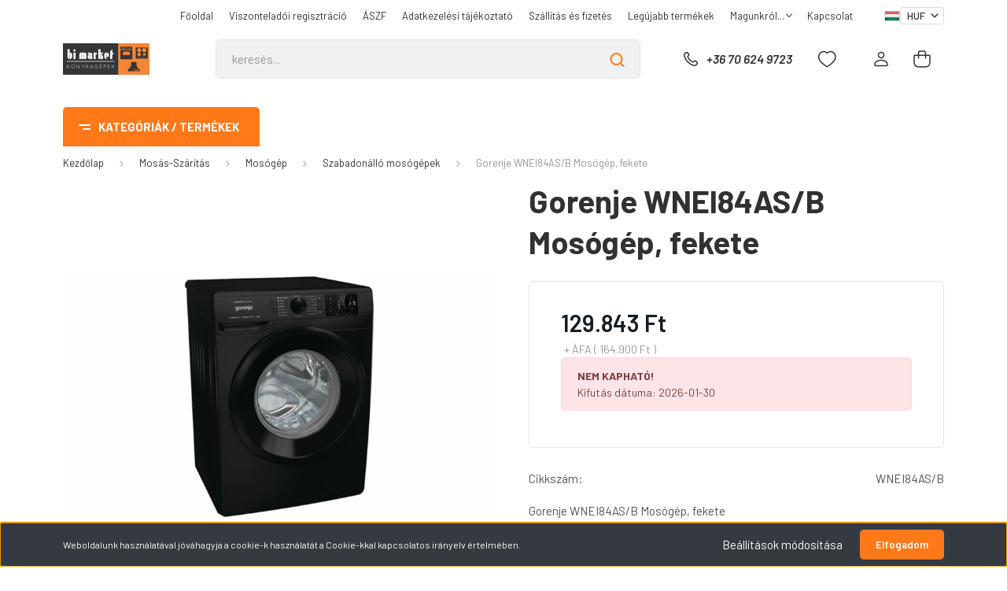

--- FILE ---
content_type: text/html; charset=UTF-8
request_url: https://www.bimarket.hu/gorenje-wnei84asb-mosogep-fekete-7730
body_size: 34802
content:
<!DOCTYPE html>
<html lang="hu" dir="ltr">
<head>
    <title>Gorenje WNEI84AS/B Mosógép, fekete - Szabadonálló mosógépek</title>
    <meta charset="utf-8">
    <meta name="description" content="Gorenje WNEI84AS/B Mosógép, fekete a Szabadonálló mosógépek kategóriában - most 164.900 Ft-os áron elérhető.">
    <meta name="robots" content="index, follow">
    <link rel="image_src" href="https://bimarket.cdn.shoprenter.hu/custom/bimarket/image/data/product/WNEI84ASB-1713456667562-1714476294628.jpg.webp?lastmod=1720084302.1632988113">
    <meta property="og:title" content="Gorenje WNEI84AS/B Mosógép, fekete" />
    <meta property="og:type" content="product" />
    <meta property="og:url" content="https://www.bimarket.hu/gorenje-wnei84asb-mosogep-fekete-7730" />
    <meta property="og:image" content="https://bimarket.cdn.shoprenter.hu/custom/bimarket/image/cache/w955h500/product/WNEI84ASB-1713456667562-1714476294628.jpg.webp?lastmod=1720084302.1632988113" />
    <meta property="og:description" content="Gorenje WNEI84AS/B Mosógép, fekete" />
    <link href="https://bimarket.cdn.shoprenter.hu/custom/bimarket/image/data/bimarketfavicon.png?lastmod=1708678697.1632988113" rel="icon" />
    <link href="https://bimarket.cdn.shoprenter.hu/custom/bimarket/image/data/bimarketfavicon.png?lastmod=1708678697.1632988113" rel="apple-touch-icon" />
    <base href="https://www.bimarket.hu:443" />

    <meta name="viewport" content="width=device-width, initial-scale=1, maximum-scale=1, user-scalable=0">
            <link href="https://www.bimarket.hu/gorenje-wnei84asb-mosogep-fekete-7730" rel="canonical">
    
            
                    
                <link rel="preconnect" href="https://fonts.gstatic.com" />
    <link rel="preload" as="style" href="https://fonts.googleapis.com/css2?family=Barlow:ital,wght@0,300;0,400;0,500;0,600;0,700;1,300;1,400;1,500;1,600;1,700&display=swap" />
    <link rel="stylesheet" href="https://fonts.googleapis.com/css2?family=Barlow:ital,wght@0,300;0,400;0,500;0,600;0,700;1,300;1,400;1,500;1,600;1,700&display=swap" media="print" onload="this.media='all'" />
    <noscript>
        <link rel="stylesheet" href="https://fonts.googleapis.com/css2?family=Barlow:ital,wght@0,300;0,400;0,500;0,600;0,700;1,300;1,400;1,500;1,600;1,700&display=swap" />
    </noscript>
    <link href="https://cdnjs.cloudflare.com/ajax/libs/fancybox/3.5.7/jquery.fancybox.min.css" rel="stylesheet" media="print" onload="this.media='all'"/>

            <link rel="stylesheet" href="https://bimarket.cdn.shoprenter.hu/custom/bimarket/catalog/view/theme/madrid_global/style/1767723329.1689691390.0.1735903184.css?v=null.1632988113" media="all">
            <link rel="stylesheet" href="https://bimarket.cdn.shoprenter.hu/custom/bimarket/catalog/view/theme/madrid_global/stylesheet/stylesheet.css?v=1735903184" media="screen">
        <script>
        window.nonProductQuality = 80;
    </script>
    <script src="https://bimarket.cdn.shoprenter.hu/catalog/view/javascript/jquery/jquery-1.10.2.min.js?v=1484139539"></script>

            
    
    <!-- Header JavaScript codes -->
            <script src="https://bimarket.cdn.shoprenter.hu/web/compiled/js/countdown.js?v=1769602145"></script>
                    <script src="https://bimarket.cdn.shoprenter.hu/web/compiled/js/base.js?v=1769602145"></script>
                    <script src="https://bimarket.cdn.shoprenter.hu/web/compiled/js/before_starter2_head.js?v=1769602145"></script>
                    <script src="https://bimarket.cdn.shoprenter.hu/web/compiled/js/before_starter2_productpage.js?v=1769602145"></script>
                    <script src="https://bimarket.cdn.shoprenter.hu/web/compiled/js/productreview.js?v=1769602145"></script>
                    <script src="https://bimarket.cdn.shoprenter.hu/web/compiled/js/nanobar.js?v=1769602145"></script>
                    <!-- Header jQuery onLoad scripts -->
    <script>window.countdownFormat='%D:%H:%M:%S';var BASEURL='https://www.bimarket.hu';Currency={"symbol_left":"","symbol_right":" Ft","decimal_place":0,"decimal_point":",","thousand_point":".","currency":"HUF","value":1};var ShopRenter=ShopRenter||{};ShopRenter.product={"id":7730,"sku":"WNEI84AS\/B","currency":"HUF","unitName":"db","price":164900,"name":"Gorenje WNEI84AS\/B Mos\u00f3g\u00e9p, fekete","brand":"Gorenje","currentVariant":[],"parent":{"id":7730,"sku":"WNEI84AS\/B","unitName":"db","price":164900,"name":"Gorenje WNEI84AS\/B Mos\u00f3g\u00e9p, fekete"}};$(document).ready(function(){});$(window).load(function(){var init_similar_products_Scroller=function(){$("#similar_products .aurora-scroll-click-mode").each(function(){var max=0;$(this).find($(".list_prouctname")).each(function(){var h=$(this).height();max=h>max?h:max;});$(this).find($(".list_prouctname")).each(function(){$(this).height(max);});});$("#similar_products .aurora-scroll-click-mode").auroraScroll({autoMode:"click",frameRate:60,speed:2.5,direction:-1,elementClass:"product-snapshot",pauseAfter:false,horizontal:true,visible:1,arrowsPosition:1},function(){initAurora();});}
init_similar_products_Scroller();var init_relatedproducts_Scroller=function(){$("#relatedproducts .aurora-scroll-click-mode").each(function(){var max=0;$(this).find($(".list_prouctname")).each(function(){var h=$(this).height();max=h>max?h:max;});$(this).find($(".list_prouctname")).each(function(){$(this).height(max);});});$("#relatedproducts .aurora-scroll-click-mode").auroraScroll({autoMode:"click",frameRate:60,speed:2.5,direction:-1,elementClass:"product-snapshot",pauseAfter:false,horizontal:true,visible:1,arrowsPosition:1},function(){initAurora();});}
init_relatedproducts_Scroller();});</script><script src="https://bimarket.cdn.shoprenter.hu/web/compiled/js/vue/manifest.bundle.js?v=1769602142"></script><script>var ShopRenter=ShopRenter||{};ShopRenter.onCartUpdate=function(callable){document.addEventListener('cartChanged',callable)};ShopRenter.onItemAdd=function(callable){document.addEventListener('AddToCart',callable)};ShopRenter.onItemDelete=function(callable){document.addEventListener('deleteCart',callable)};ShopRenter.onSearchResultViewed=function(callable){document.addEventListener('AuroraSearchResultViewed',callable)};ShopRenter.onSubscribedForNewsletter=function(callable){document.addEventListener('AuroraSubscribedForNewsletter',callable)};ShopRenter.onCheckoutInitiated=function(callable){document.addEventListener('AuroraCheckoutInitiated',callable)};ShopRenter.onCheckoutShippingInfoAdded=function(callable){document.addEventListener('AuroraCheckoutShippingInfoAdded',callable)};ShopRenter.onCheckoutPaymentInfoAdded=function(callable){document.addEventListener('AuroraCheckoutPaymentInfoAdded',callable)};ShopRenter.onCheckoutOrderConfirmed=function(callable){document.addEventListener('AuroraCheckoutOrderConfirmed',callable)};ShopRenter.onCheckoutOrderPaid=function(callable){document.addEventListener('AuroraOrderPaid',callable)};ShopRenter.onCheckoutOrderPaidUnsuccessful=function(callable){document.addEventListener('AuroraOrderPaidUnsuccessful',callable)};ShopRenter.onProductPageViewed=function(callable){document.addEventListener('AuroraProductPageViewed',callable)};ShopRenter.onMarketingConsentChanged=function(callable){document.addEventListener('AuroraMarketingConsentChanged',callable)};ShopRenter.onCustomerRegistered=function(callable){document.addEventListener('AuroraCustomerRegistered',callable)};ShopRenter.onCustomerLoggedIn=function(callable){document.addEventListener('AuroraCustomerLoggedIn',callable)};ShopRenter.onCustomerUpdated=function(callable){document.addEventListener('AuroraCustomerUpdated',callable)};ShopRenter.onCartPageViewed=function(callable){document.addEventListener('AuroraCartPageViewed',callable)};ShopRenter.customer={"userId":0,"userClientIP":"3.17.60.28","userGroupId":8,"customerGroupTaxMode":"gross","customerGroupPriceMode":"net_tax_gross","email":"","phoneNumber":"","name":{"firstName":"","lastName":""}};ShopRenter.theme={"name":"madrid_global","family":"madrid","parent":""};ShopRenter.shop={"name":"bimarket","locale":"hu","currency":{"code":"HUF","rate":1},"domain":"bimarket.myshoprenter.hu"};ShopRenter.page={"route":"product\/product","queryString":"gorenje-wnei84asb-mosogep-fekete-7730"};ShopRenter.formSubmit=function(form,callback){callback();};let loadedAsyncScriptCount=0;function asyncScriptLoaded(position){loadedAsyncScriptCount++;if(position==='body'){if(document.querySelectorAll('.async-script-tag').length===loadedAsyncScriptCount){if(/complete|interactive|loaded/.test(document.readyState)){document.dispatchEvent(new CustomEvent('asyncScriptsLoaded',{}));}else{document.addEventListener('DOMContentLoaded',()=>{document.dispatchEvent(new CustomEvent('asyncScriptsLoaded',{}));});}}}}</script><script type="text/javascript"src="https://bimarket.cdn.shoprenter.hu/web/compiled/js/vue/customerEventDispatcher.bundle.js?v=1769602142"></script>                
            
            <script>window.dataLayer=window.dataLayer||[];function gtag(){dataLayer.push(arguments)};var ShopRenter=ShopRenter||{};ShopRenter.config=ShopRenter.config||{};ShopRenter.config.googleConsentModeDefaultValue="denied";</script>                        <script type="text/javascript" src="https://bimarket.cdn.shoprenter.hu/web/compiled/js/vue/googleConsentMode.bundle.js?v=1769602142"></script>

            
            
            
            
            
    
</head>

    
<body id="body" class="page-body one-pic-element product-page-body show-quantity-in-category madrid_global-body desktop-device-body vertical-category-menu " role="document">
<script>ShopRenter.theme.breakpoints={'xs':0,'sm':576,'md':768,'lg':992,'xl':1200,'xxl':1400}</script>
                    

<!-- cached -->    <div class="nanobar-cookie-cog d-flex-center rounded js-hidden-nanobar-button">
        <svg width="20" height="20" viewBox="0 0 20 20" fill="none" xmlns="http://www.w3.org/2000/svg">
    <path d="M18.0781 10C18.0781 8.75521 18.849 7.77083 20 7.09375C19.7917 6.40104 19.5156 5.72917 19.1771 5.10417C17.8802 5.44271 16.8333 4.9375 15.9479 4.05208C15.0677 3.17187 14.7969 2.11979 15.1354 0.822917C14.5104 0.484375 13.8437 0.208333 13.1458 0C12.4687 1.15625 11.25 1.92187 10 1.92187C8.75521 1.92187 7.53125 1.15625 6.85417 0C6.15625 0.208333 5.48958 0.484375 4.86458 0.822917C5.20312 2.11979 4.93229 3.16667 4.05208 4.05208C3.17187 4.93229 2.11979 5.44271 0.828125 5.10417C0.484375 5.72917 0.208333 6.39583 0 7.09375C1.15625 7.77083 1.92708 8.75521 1.92708 10C1.92708 11.2448 1.15625 12.4687 0 13.1458C0.208333 13.8437 0.484375 14.5104 0.822917 15.1354C2.11979 14.7969 3.16667 15.0677 4.04687 15.9479C4.93229 16.8281 5.19792 17.8802 4.85937 19.1771C5.48958 19.5156 6.15104 19.7917 6.84896 20C7.52604 18.8437 8.75 18.0781 9.99479 18.0781C11.2396 18.0781 12.4635 18.8437 13.1406 20C13.8385 19.7917 14.5052 19.5156 15.1302 19.1771C14.7917 17.8802 15.0625 16.8333 15.9427 15.9479C16.8229 15.0677 17.875 14.5573 19.1719 14.8958C19.5104 14.2656 19.7865 13.599 19.9948 12.9062C18.8437 12.2292 18.0781 11.2448 18.0781 10ZM10 15.1198C7.17708 15.1198 4.88021 12.8281 4.88021 10C4.88021 7.17187 7.17187 4.88021 10 4.88021C12.8281 4.88021 15.1198 7.17187 15.1198 10C15.1198 12.8281 12.8281 15.1198 10 15.1198Z" fill="currentColor"/>
</svg>

    </div>
<div class="Fixed nanobar bg-dark js-nanobar-first-login">
    <div class="container nanobar-container">
        <div class="row flex-column flex-sm-row">
            <div class="col-12 col-sm-6 col-lg-8 nanobar-text-cookies align-self-center text-sm-left">
                Weboldalunk használatával jóváhagyja a cookie-k használatát a Cookie-kkal kapcsolatos irányelv értelmében.
            </div>
            <div class="col-12 col-sm-6 col-lg-4 nanobar-buttons m-sm-0 text-center text-sm-right">
                <a href="#" class="btn btn-link nanobar-settings-button js-nanobar-settings-button">
                    Beállítások módosítása
                </a>
                <a href="#" class="btn btn-primary nanobar-btn js-nanobar-close-cookies" data-button-save-text="Beállítások mentése">
                    Elfogadom
                </a>
            </div>
        </div>
        <div class="nanobar-cookies js-nanobar-cookies flex-column flex-sm-row text-left pt-3 mt-3" style="display: none;">
            <div class="form-check pt-2 pb-2 pr-2 mb-0">
                <input class="form-check-input" type="checkbox" name="required_cookies" disabled checked />
                <label class="form-check-label">
                    Szükséges cookie-k
                    <div class="cookies-help-text text-muted">
                        Ezek a cookie-k segítenek abban, hogy a webáruház használható és működőképes legyen.
                    </div>
                </label>
            </div>
            <div class="form-check pt-2 pb-2 pr-2 mb-0">
                <input class="form-check-input js-nanobar-marketing-cookies" type="checkbox" name="marketing_cookies"
                         checked />
                <label class="form-check-label">
                    Marketing cookie-k
                    <div class="cookies-help-text text-muted">
                        Ezeket a cookie-k segítenek abban, hogy az Ön érdeklődési körének megfelelő reklámokat és termékeket jelenítsük meg a webáruházban.
                    </div>
                </label>
            </div>
        </div>
    </div>
</div>

<script>
    (function ($) {
        $(document).ready(function () {
            new AuroraNanobar.FirstLogNanobarCheckbox(jQuery('.js-nanobar-first-login'), 'bottom');
        });
    })(jQuery);
</script>
<!-- /cached -->
<!-- cached --><div class="Fixed nanobar bg-dark js-nanobar-free-shipping">
    <div class="container nanobar-container">
        <button type="button" class="close js-nanobar-close" aria-label="Close">
            <span aria-hidden="true">&times;</span>
        </button>
        <div class="nanobar-text px-3"></div>
    </div>
</div>

<script>$(document).ready(function(){document.nanobarInstance=new AuroraNanobar.FreeShippingNanobar($('.js-nanobar-free-shipping'),'bottom','500','','1');});</script><!-- /cached -->
                <!-- page-wrap -->

                <div class="page-wrap">
                                                

    <header class="sticky-head">
        <div class="sticky-head-inner">
                    <div class="header-top-line">
                <div class="container">
                    <div class="header-top d-flex justify-content-end">
                        <!-- cached -->
    <ul class="nav headermenu-list">
                    <li class="nav-item">
                <a href="https://www.bimarket.hu"
                   target="_self"
                   class="nav-link "
                    title="Főoldal"
                >
                    Főoldal
                </a>
                            </li>
                    <li class="nav-item">
                <a href="https://www.bimarket.hu/viszonteladoi-regisztracio-129"
                   target="_self"
                   class="nav-link "
                    title="Viszonteladói regisztráció"
                >
                    Viszonteladói regisztráció
                </a>
                            </li>
                    <li class="nav-item">
                <a href="https://www.bimarket.hu/aszf-147"
                   target="_self"
                   class="nav-link "
                    title="ÁSZF"
                >
                    ÁSZF
                </a>
                            </li>
                    <li class="nav-item">
                <a href="https://www.bimarket.hu/adatkezelesi-tajekoztato-149"
                   target="_self"
                   class="nav-link "
                    title="Adatkezelési tájékoztató"
                >
                    Adatkezelési tájékoztató
                </a>
                            </li>
                    <li class="nav-item">
                <a href="https://www.bimarket.hu/szallitas-es-fizetes-6"
                   target="_self"
                   class="nav-link "
                    title="Szállítás és fizetés"
                >
                    Szállítás és fizetés
                </a>
                            </li>
                    <li class="nav-item">
                <a href="https://www.bimarket.hu/index.php?route=product/list&amp;latest=31"
                   target="_self"
                   class="nav-link "
                    title="Legújabb termékek"
                >
                    Legújabb termékek
                </a>
                            </li>
                    <li class="nav-item dropdown">
                <a href="https://www.bimarket.hu/magunkrol-4"
                   target="_self"
                   class="nav-link  dropdown-toggle"
                    title="Magunkról..."
                >
                    Magunkról...
                </a>
                                    <ul class="dropdown-hover-menu">
                                                    <li class="dropdown-item">
                                <a href="https://www.bimarket.hu/index.php?route=information/sitemap" title="Oldaltérkép" target="_self">
                                    Oldaltérkép
                                </a>
                            </li>
                                            </ul>
                            </li>
                    <li class="nav-item">
                <a href="https://www.bimarket.hu/index.php?route=information/contact"
                   target="_self"
                   class="nav-link "
                    title="Kapcsolat"
                >
                    Kapcsolat
                </a>
                            </li>
            </ul>
    <!-- /cached -->
                        <!-- cached -->


                    
        <div id="languageselect" class="module content-module header-position hide-top languageselect-module" >
                                    <div class="module-body">
                        <form action="/" method="post" enctype="multipart/form-data" id="language-form">
            <div class="d-flex justify-content-lg-between language-items-row">
                                                            <div class="language-icon active cursor-pointer language-data" data-langcode="hu">
                    <img class="language-change" src="https://bimarket.cdn.shoprenter.hu/catalog/view/theme/default/image/flags/HU.png?v=null.1632988113" alt="Hungarian" style="width: 24px; height: 24px;"/>
                </div>
                                <input type="hidden" value="" name="language_code"/>
                        </div>
            <script>$(window).load(function(){$('.language-change').one('click',function(){var language_code=$(this).parent('.language-data').data('langcode');$('input[name="language_code"]').attr('value',language_code);$('#language-form').submit();});});</script>        </form>
            </div>
                                </div>
    
    <!-- /cached -->
                        <!-- cached -->


                    
        <div id="currenciesselect" class="module content-module header-position hide-top currenciesselect-module" >
                                    <div class="module-body">
                        <form action="/" method="post" enctype="multipart/form-data">
            <select class="form-control form-control-sm currencieselect-select" name="currency_id" onchange="this.form.submit()">
                                    <option
                        value="HUF" selected="selected">
                        HUF
                    </option>
                            </select>
        </form>
            </div>
                                </div>
    
    <!-- /cached -->
                    </div>
                </div>
            </div>
            <div class="header-middle-line ">
                <div class="container">
                    <div class="header-middle">
                        <nav class="navbar navbar-expand-lg">
                            <button id="js-hamburger-icon" class="d-flex d-lg-none" title="Menü">
                                <div class="hamburger-icon position-relative">
                                    <div class="hamburger-icon-line position-absolute line-1"></div>
                                    <div class="hamburger-icon-line position-absolute line-3"></div>
                                </div>
                            </button>
                                                            <!-- cached -->
    <a class="navbar-brand" href="/"><img style="border: 0; max-width: 220px;" src="https://bimarket.cdn.shoprenter.hu/custom/bimarket/image/cache/w220h100m00/logohosszuvegleges.jpg?v=1708002979" title="Bimarket" alt="Bimarket" /></a>
<!-- /cached -->
                                
<div class="dropdown search-module d-flex">
    <div class="input-group">
        <input class="form-control disableAutocomplete" type="text" placeholder="keresés..." value=""
               id="filter_keyword" 
               onclick="this.value=(this.value==this.defaultValue)?'':this.value;"/>
        <div class="input-group-append">
            <button title="Keresés" class="btn btn-link" onclick="moduleSearch();">
                <svg width="19" height="18" viewBox="0 0 19 18" fill="none" xmlns="http://www.w3.org/2000/svg">
    <path d="M17.4492 17L13.4492 13M8.47698 15.0555C4.59557 15.0555 1.44922 11.9092 1.44922 8.02776C1.44922 4.14635 4.59557 1 8.47698 1C12.3584 1 15.5047 4.14635 15.5047 8.02776C15.5047 11.9092 12.3584 15.0555 8.47698 15.0555Z" stroke="currentColor" stroke-width="2" stroke-linecap="round" stroke-linejoin="round"/>
</svg>

            </button>
        </div>
    </div>

    <input type="hidden" id="filter_description" value="0"/>
    <input type="hidden" id="search_shopname" value="bimarket"/>
    <div id="results" class="dropdown-menu search-results p-0"></div>
</div>



                                                                                    <a class="nav-link header-phone-box header-middle-right-link d-none d-lg-flex" href="tel:+36 70 624 9723">
                                <svg width="24" height="24" viewBox="0 0 24 24" fill="none" xmlns="http://www.w3.org/2000/svg">
    <path fill-rule="evenodd" clip-rule="evenodd" d="M10.8561 13.1444C9.68615 11.9744 8.80415 10.6644 8.21815 9.33536C8.09415 9.05436 8.16715 8.72536 8.38415 8.50836L9.20315 7.69036C9.87415 7.01936 9.87415 6.07036 9.28815 5.48436L8.11415 4.31036C7.33315 3.52936 6.06715 3.52936 5.28615 4.31036L4.63415 4.96236C3.89315 5.70336 3.58415 6.77236 3.78415 7.83236C4.27815 10.4454 5.79615 13.3064 8.24515 15.7554C10.6941 18.2044 13.5551 19.7224 16.1681 20.2164C17.2281 20.4164 18.2971 20.1074 19.0381 19.3664L19.6891 18.7154C20.4701 17.9344 20.4701 16.6684 19.6891 15.8874L18.5161 14.7144C17.9301 14.1284 16.9801 14.1284 16.3951 14.7144L15.4921 15.6184C15.2751 15.8354 14.9461 15.9084 14.6651 15.7844C13.3361 15.1974 12.0261 14.3144 10.8561 13.1444Z" stroke="currentColor" stroke-width="1.5" stroke-linecap="round" stroke-linejoin="round"/>
</svg>

                                +36 70 624 9723
                            </a>
                                                                                    <div id="js-wishlist-module-wrapper">
                                <hx:include src="/_fragment?_path=_format%3Dhtml%26_locale%3Den%26_controller%3Dmodule%252Fwishlist&amp;_hash=IdXjth1T4xLNsraEX6LQQSjZJrKBwxrvZlpCC0dSzLM%3D"></hx:include>
                            </div>
                                                        <!-- cached -->
    <ul class="nav login-list">
                    <li class="nav-item">
                <a class="nav-link header-middle-right-link" href="index.php?route=account/login" title="Belépés / Regisztráció">
                    <span class="header-user-icon">
                        <svg width="18" height="20" viewBox="0 0 18 20" fill="none" xmlns="http://www.w3.org/2000/svg">
    <path fill-rule="evenodd" clip-rule="evenodd" d="M11.4749 2.52513C12.8417 3.89197 12.8417 6.10804 11.4749 7.47488C10.1081 8.84172 7.89199 8.84172 6.52515 7.47488C5.15831 6.10804 5.15831 3.89197 6.52515 2.52513C7.89199 1.15829 10.1081 1.15829 11.4749 2.52513Z" stroke="currentColor" stroke-width="1.5" stroke-linecap="round" stroke-linejoin="round"/>
    <path fill-rule="evenodd" clip-rule="evenodd" d="M1 16.5V17.5C1 18.052 1.448 18.5 2 18.5H16C16.552 18.5 17 18.052 17 17.5V16.5C17 13.474 13.048 11.508 9 11.508C4.952 11.508 1 13.474 1 16.5Z" stroke="currentColor" stroke-width="1.5" stroke-linecap="round" stroke-linejoin="round"/>
</svg>

                    </span>
                </a>
            </li>
            </ul>
<!-- /cached -->
                            <div id="header-cart-wrapper">
                                <div id="js-cart">
                                    <hx:include src="/_fragment?_path=_format%3Dhtml%26_locale%3Den%26_controller%3Dmodule%252Fcart&amp;_hash=PJ7bCjAsHk0N8Qj%2FNEpY4%2FNlECyrPPuyQyzW3duYmPc%3D"></hx:include>
                                </div>
                            </div>
                        </nav>
                    </div>
                </div>
            </div>
            <div class="header-bottom-line d-none d-lg-block">
                <div class="container">
                    


                    
            <div id="module_category_wrapper" class="module-category-wrapper">
        <div id="category" class="module content-module header-position category-module" >
                    <div class="module-head">
                            <span class="category-menu-hamburger-icon"></span>
                        <div class="module-head-title">Kategóriák / Termékek</div>
        </div>
            <div class="module-body">
                    <div id="category-nav">
        

    <ul class="nav nav-pills category category-menu sf-menu sf-horizontal cached">
        <li id="cat_2660" class="nav-item item category-list module-list parent even">
    <a href="https://www.bimarket.hu/akcio-2660" class="nav-link">
                <span>AKCIÓ</span>
    </a>
            <ul class="nav flex-column children"><li id="cat_3108" class="nav-item item category-list module-list even">
    <a href="https://www.bimarket.hu/akcio-2660/heti-b2b-akcios-ajanlat-3108" class="nav-link">
                <span>Heti B2B akciós ajánlat</span>
    </a>
    </li><li id="cat_3085" class="nav-item item category-list module-list odd">
    <a href="https://www.bimarket.hu/akcio-2660/kiadvany-2025-2026-termekek-3085" class="nav-link">
                <span>Kiadvány 2025-2026 termékek</span>
    </a>
    </li><li id="cat_3089" class="nav-item item category-list module-list even">
    <a href="https://www.bimarket.hu/akcio-2660/ontisztit-on-sporol-15-penzvisszaterites-3089" class="nav-link">
                <span>Öntisztít, Ön spórol. | 15% pénzvisszatérítés</span>
    </a>
    </li><li id="cat_3004" class="nav-item item category-list module-list odd">
    <a href="https://www.bimarket.hu/akcio-2660/ajandek-jar-mosogatogep-tabletta-a-whirlpooltol-3004" class="nav-link">
                <span>AJÁNDÉK JAR mosogatógép tabletta a Whirlpooltól</span>
    </a>
    </li><li id="cat_2585" class="nav-item item category-list module-list even">
    <a href="https://www.bimarket.hu/akcio-2660/akcios-szett-ajanlatok-2585" class="nav-link">
                <span>Akciós szett ajánlatok</span>
    </a>
    </li><li id="cat_3092" class="nav-item item category-list module-list odd">
    <a href="https://www.bimarket.hu/akcio-2660/cseppre-pontos-adagolas-15-penzvisszaterites-3092" class="nav-link">
                <span>Cseppre pontos adagolás. | 15% pénzvisszatérítés</span>
    </a>
    </li><li id="cat_3088" class="nav-item item category-list module-list even">
    <a href="https://www.bimarket.hu/akcio-2660/egeszsegre-tervezve-15-penzvisszaterites-3088" class="nav-link">
                <span>Egészségre tervezve. | 15% pénzvisszatérítés!</span>
    </a>
    </li></ul>
    </li><li id="cat_3060" class="nav-item item category-list module-list parent odd">
    <a href="https://www.bimarket.hu/furdoszobai-termekek-3060" class="nav-link">
                <span>Fürdőszobai termékek</span>
    </a>
            <ul class="nav flex-column children"><li id="cat_3061" class="nav-item item category-list module-list even">
    <a href="https://www.bimarket.hu/furdoszobai-termekek-3060/furdoszobai-csaptelepek-3061" class="nav-link">
                <span>Fürdőszobai csaptelepek</span>
    </a>
    </li><li id="cat_3064" class="nav-item item category-list module-list odd">
    <a href="https://www.bimarket.hu/furdoszobai-termekek-3060/furdoszobai-mosdok-3064" class="nav-link">
                <span>Fürdőszobai mosdók</span>
    </a>
    </li></ul>
    </li><li id="cat_2675" class="nav-item item category-list module-list even">
    <a href="https://www.bimarket.hu/outlet-box-2675" class="nav-link">
                <span>OUTLET BOX</span>
    </a>
    </li><li id="cat_2681" class="nav-item item category-list module-list parent odd">
    <a href="https://www.bimarket.hu/szezonalis-termekek-2681" class="nav-link">
                <span>Szezonális termékek</span>
    </a>
            <ul class="nav flex-column children"><li id="cat_2504" class="nav-item item category-list module-list parent even">
    <a href="https://www.bimarket.hu/szezonalis-termekek-2681/nyari-szezonalis-termekek-2504" class="nav-link">
                <span>Nyári szezonális termékek</span>
    </a>
            <ul class="nav flex-column children"><li id="cat_2515" class="nav-item item category-list module-list even">
    <a href="https://www.bimarket.hu/szezonalis-termekek-2681/nyari-szezonalis-termekek-2504/hutotaskak-2515" class="nav-link">
                <span>Hűtőtáskák</span>
    </a>
    </li><li id="cat_2512" class="nav-item item category-list module-list odd">
    <a href="https://www.bimarket.hu/szezonalis-termekek-2681/nyari-szezonalis-termekek-2504/klimak-leghutok-2512" class="nav-link">
                <span>Klímák</span>
    </a>
    </li><li id="cat_2988" class="nav-item item category-list module-list even">
    <a href="https://www.bimarket.hu/szezonalis-termekek-2681/nyari-szezonalis-termekek-2504/leghutok-2988" class="nav-link">
                <span>Léghűtők</span>
    </a>
    </li><li id="cat_2851" class="nav-item item category-list module-list odd">
    <a href="https://www.bimarket.hu/szezonalis-termekek-2681/nyari-szezonalis-termekek-2504/ventillatorok-2851" class="nav-link">
                <span>Ventillátorok</span>
    </a>
    </li></ul>
    </li><li id="cat_2754" class="nav-item item category-list module-list parent odd">
    <a href="https://www.bimarket.hu/szezonalis-termekek-2681/teli-szezonalis-termekek-2754" class="nav-link">
                <span>Téli szezonális termékek</span>
    </a>
            <ul class="nav flex-column children"><li id="cat_2508" class="nav-item item category-list module-list even">
    <a href="https://www.bimarket.hu/szezonalis-termekek-2681/teli-szezonalis-termekek-2754/hosugarzok-2508" class="nav-link">
                <span>Hősugárzók</span>
    </a>
    </li><li id="cat_2511" class="nav-item item category-list module-list odd">
    <a href="https://www.bimarket.hu/szezonalis-termekek-2681/teli-szezonalis-termekek-2754/olajradiatorok-2511" class="nav-link">
                <span>Olajradiátorok</span>
    </a>
    </li></ul>
    </li></ul>
    </li><li id="cat_2177" class="nav-item item category-list module-list parent even">
    <a href="https://www.bimarket.hu/sutes-fozes-2177" class="nav-link">
                <span>Sütés-Főzés</span>
    </a>
            <ul class="nav flex-column children"><li id="cat_2282" class="nav-item item category-list module-list even">
    <a href="https://www.bimarket.hu/sutes-fozes-2177/sutok-2282" class="nav-link">
                <span>Sütők</span>
    </a>
    </li><li id="cat_2270" class="nav-item item category-list module-list parent odd">
    <a href="https://www.bimarket.hu/sutes-fozes-2177/fozolap-2270" class="nav-link">
                <span>Főzőlap</span>
    </a>
            <ul class="nav flex-column children"><li id="cat_2398" class="nav-item item category-list module-list parent even">
    <a href="https://www.bimarket.hu/sutes-fozes-2177/fozolap-2270/beepitheto-fozolap-2398" class="nav-link">
                <span>Beépíthető főzőlap</span>
    </a>
            <ul class="nav flex-column children"><li id="cat_2499" class="nav-item item category-list module-list even">
    <a href="https://www.bimarket.hu/sutes-fozes-2177/fozolap-2270/beepitheto-fozolap-2398/fozolap-beepitett-elszivoval-2499" class="nav-link">
                <span>Főzőlap beépített elszívóval</span>
    </a>
    </li><li id="cat_2888" class="nav-item item category-list module-list odd">
    <a href="https://www.bimarket.hu/sutes-fozes-2177/fozolap-2270/beepitheto-fozolap-2398/gaz-fozolap-2888" class="nav-link">
                <span>Gáz főzőlap</span>
    </a>
    </li><li id="cat_2891" class="nav-item item category-list module-list even">
    <a href="https://www.bimarket.hu/sutes-fozes-2177/fozolap-2270/beepitheto-fozolap-2398/indukcios-fozolap-2891" class="nav-link">
                <span>Indukciós főzőlap</span>
    </a>
    </li><li id="cat_2894" class="nav-item item category-list module-list odd">
    <a href="https://www.bimarket.hu/sutes-fozes-2177/fozolap-2270/beepitheto-fozolap-2398/keramia-fozolap-2894" class="nav-link">
                <span>Kerámia főzőlap</span>
    </a>
    </li></ul>
    </li><li id="cat_2401" class="nav-item item category-list module-list odd">
    <a href="https://www.bimarket.hu/sutes-fozes-2177/fozolap-2270/hordozhato-fozolapok-2401" class="nav-link">
                <span>Hordozható főzőlapok</span>
    </a>
    </li></ul>
    </li><li id="cat_2288" class="nav-item item category-list module-list even">
    <a href="https://www.bimarket.hu/sutes-fozes-2177/tuzhely-2288" class="nav-link">
                <span>Tűzhely</span>
    </a>
    </li><li id="cat_2279" class="nav-item item category-list module-list parent odd">
    <a href="https://www.bimarket.hu/sutes-fozes-2177/mikrok-2279" class="nav-link">
                <span>Mikrók</span>
    </a>
            <ul class="nav flex-column children"><li id="cat_2407" class="nav-item item category-list module-list even">
    <a href="https://www.bimarket.hu/sutes-fozes-2177/mikrok-2279/beepitheto-mikrok-2407" class="nav-link">
                <span>Beépíthető mikrók</span>
    </a>
    </li><li id="cat_2410" class="nav-item item category-list module-list odd">
    <a href="https://www.bimarket.hu/sutes-fozes-2177/mikrok-2279/szabadonallo-mikrok-2410" class="nav-link">
                <span>Szabadonálló mikrók</span>
    </a>
    </li></ul>
    </li><li id="cat_2273" class="nav-item item category-list module-list even">
    <a href="https://www.bimarket.hu/sutes-fozes-2177/grillek-2273" class="nav-link">
                <span>Grillek</span>
    </a>
    </li><li id="cat_2276" class="nav-item item category-list module-list parent odd">
    <a href="https://www.bimarket.hu/sutes-fozes-2177/haztartasi-kisgepek-2276" class="nav-link">
                <span>Háztartási kisgépek</span>
    </a>
            <ul class="nav flex-column children"><li id="cat_2404" class="nav-item item category-list module-list parent even">
    <a href="https://www.bimarket.hu/sutes-fozes-2177/haztartasi-kisgepek-2276/etel-elokeszites-2404" class="nav-link">
                <span>Étel előkészítés</span>
    </a>
            <ul class="nav flex-column children"><li id="cat_2897" class="nav-item item category-list module-list even">
    <a href="https://www.bimarket.hu/sutes-fozes-2177/haztartasi-kisgepek-2276/etel-elokeszites-2404/apritok-2897" class="nav-link">
                <span>Aprítók</span>
    </a>
    </li><li id="cat_2900" class="nav-item item category-list module-list odd">
    <a href="https://www.bimarket.hu/sutes-fozes-2177/haztartasi-kisgepek-2276/etel-elokeszites-2404/aszalogepek-2900" class="nav-link">
                <span>Aszalógépek</span>
    </a>
    </li><li id="cat_2903" class="nav-item item category-list module-list even">
    <a href="https://www.bimarket.hu/sutes-fozes-2177/haztartasi-kisgepek-2276/etel-elokeszites-2404/botmixerek-2903" class="nav-link">
                <span>Botmixerek</span>
    </a>
    </li><li id="cat_2906" class="nav-item item category-list module-list odd">
    <a href="https://www.bimarket.hu/sutes-fozes-2177/haztartasi-kisgepek-2276/etel-elokeszites-2404/fritoz-2906" class="nav-link">
                <span>Fritőz</span>
    </a>
    </li><li id="cat_2909" class="nav-item item category-list module-list even">
    <a href="https://www.bimarket.hu/sutes-fozes-2177/haztartasi-kisgepek-2276/etel-elokeszites-2404/gyumolcsfacsarok-2909" class="nav-link">
                <span>Gyümölcsfacsarók</span>
    </a>
    </li><li id="cat_2912" class="nav-item item category-list module-list odd">
    <a href="https://www.bimarket.hu/sutes-fozes-2177/haztartasi-kisgepek-2276/etel-elokeszites-2404/husdaralok-2912" class="nav-link">
                <span>Húsdarálók</span>
    </a>
    </li><li id="cat_2915" class="nav-item item category-list module-list even">
    <a href="https://www.bimarket.hu/sutes-fozes-2177/haztartasi-kisgepek-2276/etel-elokeszites-2404/kenyerpiritok-2915" class="nav-link">
                <span>Kenyérpirítók</span>
    </a>
    </li><li id="cat_2918" class="nav-item item category-list module-list odd">
    <a href="https://www.bimarket.hu/sutes-fozes-2177/haztartasi-kisgepek-2276/etel-elokeszites-2404/kenyersutok-2918" class="nav-link">
                <span>Kenyérsütők</span>
    </a>
    </li><li id="cat_2921" class="nav-item item category-list module-list even">
    <a href="https://www.bimarket.hu/sutes-fozes-2177/haztartasi-kisgepek-2276/etel-elokeszites-2404/kezimixerek-2921" class="nav-link">
                <span>Kézimixerek</span>
    </a>
    </li><li id="cat_2924" class="nav-item item category-list module-list odd">
    <a href="https://www.bimarket.hu/sutes-fozes-2177/haztartasi-kisgepek-2276/etel-elokeszites-2404/robotgepek-2924" class="nav-link">
                <span>Robotgépek</span>
    </a>
    </li><li id="cat_2927" class="nav-item item category-list module-list even">
    <a href="https://www.bimarket.hu/sutes-fozes-2177/haztartasi-kisgepek-2276/etel-elokeszites-2404/szendvics-sutok-2927" class="nav-link">
                <span>Szendvics sütők</span>
    </a>
    </li><li id="cat_2930" class="nav-item item category-list module-list odd">
    <a href="https://www.bimarket.hu/sutes-fozes-2177/haztartasi-kisgepek-2276/etel-elokeszites-2404/tartozekok-2930" class="nav-link">
                <span>Tartozékok</span>
    </a>
    </li><li id="cat_2485" class="nav-item item category-list module-list even">
    <a href="https://www.bimarket.hu/sutes-fozes-2177/haztartasi-kisgepek-2276/etel-elokeszites-2404/turmixok-2485" class="nav-link">
                <span>Turmixok</span>
    </a>
    </li></ul>
    </li></ul>
    </li><li id="cat_2285" class="nav-item item category-list module-list even">
    <a href="https://www.bimarket.hu/sutes-fozes-2177/tartozekok-2285" class="nav-link">
                <span>Tartozékok</span>
    </a>
    </li><li id="cat_3007" class="nav-item item category-list module-list odd">
    <a href="https://www.bimarket.hu/sutes-fozes-2177/edenyek-3007" class="nav-link">
                <span>Edények</span>
    </a>
    </li></ul>
    </li><li id="cat_2165" class="nav-item item category-list module-list parent odd">
    <a href="https://www.bimarket.hu/mosas-szaritas-2165" class="nav-link">
                <span>Mosás-Szárítás</span>
    </a>
            <ul class="nav flex-column children"><li id="cat_2246" class="nav-item item category-list module-list parent even">
    <a href="https://www.bimarket.hu/mosas-szaritas-2165/mosogep-2246" class="nav-link">
                <span>Mosógép</span>
    </a>
            <ul class="nav flex-column children"><li id="cat_2380" class="nav-item item category-list module-list even">
    <a href="https://www.bimarket.hu/mosas-szaritas-2165/mosogep-2246/beepitheto-mosogep-2380" class="nav-link">
                <span>Beépíthető mosógép</span>
    </a>
    </li><li id="cat_2842" class="nav-item item category-list module-list odd">
    <a href="https://www.bimarket.hu/mosas-szaritas-2165/mosogep-2246/szabadonallo-mosogepek-2842" class="nav-link">
                <span>Szabadonálló mosógépek</span>
    </a>
    </li></ul>
    </li><li id="cat_2252" class="nav-item item category-list module-list parent odd">
    <a href="https://www.bimarket.hu/mosas-szaritas-2165/szaritogep-2252" class="nav-link">
                <span>Szárítógép</span>
    </a>
            <ul class="nav flex-column children"><li id="cat_2392" class="nav-item item category-list module-list even">
    <a href="https://www.bimarket.hu/mosas-szaritas-2165/szaritogep-2252/beepitheto-szaritogep-2392" class="nav-link">
                <span>Beépíthető szárítógép</span>
    </a>
    </li><li id="cat_2395" class="nav-item item category-list module-list odd">
    <a href="https://www.bimarket.hu/mosas-szaritas-2165/szaritogep-2252/szabadonallo-szaritogepek-2395" class="nav-link">
                <span>Szabadonálló szárítógépek</span>
    </a>
    </li></ul>
    </li><li id="cat_2249" class="nav-item item category-list module-list parent even">
    <a href="https://www.bimarket.hu/mosas-szaritas-2165/moso-szaritogep-2249" class="nav-link">
                <span>Mosó Szárítógép</span>
    </a>
            <ul class="nav flex-column children"><li id="cat_2386" class="nav-item item category-list module-list even">
    <a href="https://www.bimarket.hu/mosas-szaritas-2165/moso-szaritogep-2249/beepitheto-moso-szaritogep-2386" class="nav-link">
                <span>Beépíthető mosó szárítógép</span>
    </a>
    </li><li id="cat_2389" class="nav-item item category-list module-list odd">
    <a href="https://www.bimarket.hu/mosas-szaritas-2165/moso-szaritogep-2249/szabadonallo-moso-szaritogepek-2389" class="nav-link">
                <span>Szabadonálló mosó-szárítógépek</span>
    </a>
    </li></ul>
    </li><li id="cat_2255" class="nav-item item category-list module-list odd">
    <a href="https://www.bimarket.hu/mosas-szaritas-2165/tartozekok-2255" class="nav-link">
                <span>Tartozékok</span>
    </a>
    </li></ul>
    </li><li id="cat_2162" class="nav-item item category-list module-list parent even">
    <a href="https://www.bimarket.hu/mosogatogep-mosogatas-2162" class="nav-link">
                <span>Mosogatógép, mosogatás</span>
    </a>
            <ul class="nav flex-column children"><li id="cat_2733" class="nav-item item category-list module-list even">
    <a href="https://www.bimarket.hu/mosogatogep-mosogatas-2162/csaptelep-2733" class="nav-link">
                <span>Csaptelep</span>
    </a>
    </li><li id="cat_2739" class="nav-item item category-list module-list parent odd">
    <a href="https://www.bimarket.hu/mosogatogep-mosogatas-2162/tartozekok-2739" class="nav-link">
                <span>Mosogató kiegészítők, tartozékok</span>
    </a>
            <ul class="nav flex-column children"><li id="cat_3036" class="nav-item item category-list module-list even">
    <a href="https://www.bimarket.hu/mosogatogep-mosogatas-2162/tartozekok-2739/csepegtetok-3036" class="nav-link">
                <span>Csepegtetők</span>
    </a>
    </li><li id="cat_3039" class="nav-item item category-list module-list odd">
    <a href="https://www.bimarket.hu/mosogatogep-mosogatas-2162/tartozekok-2739/gyumolcsmosok-es-multifunkcios-talak-3039" class="nav-link">
                <span>Gyümölcsmosók és multifunkciós tálak</span>
    </a>
    </li><li id="cat_3042" class="nav-item item category-list module-list even">
    <a href="https://www.bimarket.hu/mosogatogep-mosogatas-2162/tartozekok-2739/lefolyo-garniturak-es-szifonok-3042" class="nav-link">
                <span>Lefolyó garnitúrák és szifonok</span>
    </a>
    </li><li id="cat_3045" class="nav-item item category-list module-list odd">
    <a href="https://www.bimarket.hu/mosogatogep-mosogatas-2162/tartozekok-2739/lefolyo-tavmukodtetok-3045" class="nav-link">
                <span>Lefolyó távműködtetők</span>
    </a>
    </li><li id="cat_3035" class="nav-item item category-list module-list even">
    <a href="https://www.bimarket.hu/mosogatogep-mosogatas-2162/tartozekok-2739/mosogatoszer-adagolok-3035" class="nav-link">
                <span>Mosogatószer-adagolók</span>
    </a>
    </li><li id="cat_3048" class="nav-item item category-list module-list odd">
    <a href="https://www.bimarket.hu/mosogatogep-mosogatas-2162/tartozekok-2739/vagodeszkak-vagolapok-3048" class="nav-link">
                <span>Vágódeszkák, vágólapok</span>
    </a>
    </li><li id="cat_3051" class="nav-item item category-list module-list parent even">
    <a href="https://www.bimarket.hu/mosogatogep-mosogatas-2162/tartozekok-2739/viztisztitok-es-kiegeszitoik-3051" class="nav-link">
                <span>Víztisztítók és kiegészítőik</span>
    </a>
            <ul class="nav flex-column children"><li id="cat_3054" class="nav-item item category-list module-list even">
    <a href="https://www.bimarket.hu/mosogatogep-mosogatas-2162/tartozekok-2739/viztisztitok-es-kiegeszitoik-3051/szurok-patronok-kiegeszitok-3054" class="nav-link">
                <span>Szűrők, patronok, kiegészítők</span>
    </a>
    </li><li id="cat_3057" class="nav-item item category-list module-list odd">
    <a href="https://www.bimarket.hu/mosogatogep-mosogatas-2162/tartozekok-2739/viztisztitok-es-kiegeszitoik-3051/viztisztito-berendezesek-es-szettek-3057" class="nav-link">
                <span>Víztisztító berendezések és szettek</span>
    </a>
    </li></ul>
    </li></ul>
    </li><li id="cat_2736" class="nav-item item category-list module-list parent even">
    <a href="https://www.bimarket.hu/mosogatogep-mosogatas-2162/mosogatotalca-2736" class="nav-link">
                <span>Mosogatótálca</span>
    </a>
            <ul class="nav flex-column children"><li id="cat_2830" class="nav-item item category-list module-list even">
    <a href="https://www.bimarket.hu/mosogatogep-mosogatas-2162/mosogatotalca-2736/granit-mosogato-2830" class="nav-link">
                <span>Gránit mosogató</span>
    </a>
    </li><li id="cat_3024" class="nav-item item category-list module-list odd">
    <a href="https://www.bimarket.hu/mosogatogep-mosogatas-2162/mosogatotalca-2736/keramia-mosogato-3024" class="nav-link">
                <span>Kerámia mosogató</span>
    </a>
    </li><li id="cat_3034" class="nav-item item category-list module-list even">
    <a href="https://www.bimarket.hu/mosogatogep-mosogatas-2162/mosogatotalca-2736/mosogatotalca-szettek-3034" class="nav-link">
                <span>Mosogatótálca szettek</span>
    </a>
    </li><li id="cat_2833" class="nav-item item category-list module-list odd">
    <a href="https://www.bimarket.hu/mosogatogep-mosogatas-2162/mosogatotalca-2736/rozsdamentes-mosogatotalca-2833" class="nav-link">
                <span>Rozsdamentes mosogatótálca</span>
    </a>
    </li></ul>
    </li><li id="cat_2231" class="nav-item item category-list module-list parent odd">
    <a href="https://www.bimarket.hu/mosogatogep-mosogatas-2162/beepitheto-mosogatogep-2231" class="nav-link">
                <span>Beépíthető mosogatógép</span>
    </a>
            <ul class="nav flex-column children"><li id="cat_2353" class="nav-item item category-list module-list even">
    <a href="https://www.bimarket.hu/mosogatogep-mosogatas-2162/beepitheto-mosogatogep-2231/beepitheto-mosogatogep-45-cm-2353" class="nav-link">
                <span>beépíthető mosogatógép 45 cm</span>
    </a>
    </li><li id="cat_2821" class="nav-item item category-list module-list odd">
    <a href="https://www.bimarket.hu/mosogatogep-mosogatas-2162/beepitheto-mosogatogep-2231/beepitheto-mosogatogep-60-cm-2821" class="nav-link">
                <span>beépíthető mosogatógép 60 cm</span>
    </a>
    </li></ul>
    </li><li id="cat_2240" class="nav-item item category-list module-list parent even">
    <a href="https://www.bimarket.hu/mosogatogep-mosogatas-2162/szabadon-allo-mosogatogep-2240" class="nav-link">
                <span>Szabadon álló mosogatógép</span>
    </a>
            <ul class="nav flex-column children"><li id="cat_2371" class="nav-item item category-list module-list even">
    <a href="https://www.bimarket.hu/mosogatogep-mosogatas-2162/szabadon-allo-mosogatogep-2240/45cm-es-szabadonallo-mosogatogepek-2371" class="nav-link">
                <span>45cm-es szabadonálló mosogatógépek</span>
    </a>
    </li><li id="cat_2836" class="nav-item item category-list module-list odd">
    <a href="https://www.bimarket.hu/mosogatogep-mosogatas-2162/szabadon-allo-mosogatogep-2240/60cm-es-szabadonallo-mosogatogepek-2836" class="nav-link">
                <span>60cm-es szabadonálló mosogatógépek</span>
    </a>
    </li><li id="cat_2839" class="nav-item item category-list module-list even">
    <a href="https://www.bimarket.hu/mosogatogep-mosogatas-2162/szabadon-allo-mosogatogep-2240/asztali-mosogatogepek-2839" class="nav-link">
                <span>Asztali mosogatógépek</span>
    </a>
    </li></ul>
    </li></ul>
    </li><li id="cat_2147" class="nav-item item category-list module-list parent odd">
    <a href="https://www.bimarket.hu/huto-2147" class="nav-link">
                <span>Hűtő</span>
    </a>
            <ul class="nav flex-column children"><li id="cat_2703" class="nav-item item category-list module-list parent even">
    <a href="https://www.bimarket.hu/huto-2147/borhuto-2703" class="nav-link">
                <span>Borhűtő</span>
    </a>
            <ul class="nav flex-column children"><li id="cat_2767" class="nav-item item category-list module-list even">
    <a href="https://www.bimarket.hu/huto-2147/borhuto-2703/beepitheto-borhutok-2767" class="nav-link">
                <span>Beépíthető borhűtők</span>
    </a>
    </li><li id="cat_2770" class="nav-item item category-list module-list odd">
    <a href="https://www.bimarket.hu/huto-2147/borhuto-2703/szabadonallo-borhutok-2770" class="nav-link">
                <span>Szabadonálló borhűtők</span>
    </a>
    </li></ul>
    </li><li id="cat_2709" class="nav-item item category-list module-list parent odd">
    <a href="https://www.bimarket.hu/huto-2147/fagyaszto-szekreny-2709" class="nav-link">
                <span>Fagyasztó szekrény</span>
    </a>
            <ul class="nav flex-column children"><li id="cat_2773" class="nav-item item category-list module-list even">
    <a href="https://www.bimarket.hu/huto-2147/fagyaszto-szekreny-2709/beepitheto-fagyaszto-szekrenyek-2773" class="nav-link">
                <span>Beépíthető fagyasztó szekrények</span>
    </a>
    </li><li id="cat_2776" class="nav-item item category-list module-list odd">
    <a href="https://www.bimarket.hu/huto-2147/fagyaszto-szekreny-2709/szabadonallo-fagyaszto-szekrenyek-2776" class="nav-link">
                <span>Szabadonálló fagyasztó szekrények</span>
    </a>
    </li></ul>
    </li><li id="cat_2706" class="nav-item item category-list module-list even">
    <a href="https://www.bimarket.hu/huto-2147/fagyasztolada-2706" class="nav-link">
                <span>Fagyasztóláda</span>
    </a>
    </li><li id="cat_2712" class="nav-item item category-list module-list parent odd">
    <a href="https://www.bimarket.hu/huto-2147/hutoszekreny-2712" class="nav-link">
                <span>Hűtőszekrény</span>
    </a>
            <ul class="nav flex-column children"><li id="cat_2779" class="nav-item item category-list module-list parent even">
    <a href="https://www.bimarket.hu/huto-2147/hutoszekreny-2712/beepitheto-huto-2779" class="nav-link">
                <span>Beépíthető hűtő</span>
    </a>
            <ul class="nav flex-column children"><li id="cat_2867" class="nav-item item category-list module-list even">
    <a href="https://www.bimarket.hu/huto-2147/hutoszekreny-2712/beepitheto-huto-2779/beepitheto-kombinalt-huto-2867" class="nav-link">
                <span>Beépíthető kombinált hűtő</span>
    </a>
    </li><li id="cat_2870" class="nav-item item category-list module-list odd">
    <a href="https://www.bimarket.hu/huto-2147/hutoszekreny-2712/beepitheto-huto-2779/egyajtos-hutoszekrenyek-2870" class="nav-link">
                <span>Egyajtós hűtőszekrények</span>
    </a>
    </li><li id="cat_2873" class="nav-item item category-list module-list even">
    <a href="https://www.bimarket.hu/huto-2147/hutoszekreny-2712/beepitheto-huto-2779/pult-ala-epitheto-hutoszekrenyek-2873" class="nav-link">
                <span>Pult alá építhető hűtőszekrények</span>
    </a>
    </li></ul>
    </li><li id="cat_2782" class="nav-item item category-list module-list parent odd">
    <a href="https://www.bimarket.hu/huto-2147/hutoszekreny-2712/szabadonallo-hutoszekreny-2782" class="nav-link">
                <span>Szabadonálló hűtőszekrény</span>
    </a>
            <ul class="nav flex-column children"><li id="cat_2876" class="nav-item item category-list module-list even">
    <a href="https://www.bimarket.hu/huto-2147/hutoszekreny-2712/szabadonallo-hutoszekreny-2782/egyajtos-hutoszekrenyek-2876" class="nav-link">
                <span>Egyajtós hűtőszekrények</span>
    </a>
    </li><li id="cat_2879" class="nav-item item category-list module-list odd">
    <a href="https://www.bimarket.hu/huto-2147/hutoszekreny-2712/szabadonallo-hutoszekreny-2782/kombinalt-hutoszekreny-2879" class="nav-link">
                <span>Kombinált hűtőszekrény</span>
    </a>
    </li><li id="cat_2882" class="nav-item item category-list module-list even">
    <a href="https://www.bimarket.hu/huto-2147/hutoszekreny-2712/szabadonallo-hutoszekreny-2782/mini-hutok-2882" class="nav-link">
                <span>Mini hűtők</span>
    </a>
    </li><li id="cat_2885" class="nav-item item category-list module-list odd">
    <a href="https://www.bimarket.hu/huto-2147/hutoszekreny-2712/szabadonallo-hutoszekreny-2782/side-by-side-hutoszekreny-2885" class="nav-link">
                <span>Side by Side hűtőszekrény</span>
    </a>
    </li></ul>
    </li></ul>
    </li><li id="cat_2631" class="nav-item item category-list module-list even">
    <a href="https://www.bimarket.hu/huto-2147/jeg-es-fagylalt-keszitok-2631" class="nav-link">
                <span>Jég és Fagylalt készítők</span>
    </a>
    </li></ul>
    </li><li id="cat_2150" class="nav-item item category-list module-list parent even">
    <a href="https://www.bimarket.hu/konyhai-eszkozok-2150" class="nav-link">
                <span>Konyhai eszközök</span>
    </a>
            <ul class="nav flex-column children"><li id="cat_2715" class="nav-item item category-list module-list even">
    <a href="https://www.bimarket.hu/konyhai-eszkozok-2150/szemetesek-2715" class="nav-link">
                <span>Szemetesek</span>
    </a>
    </li></ul>
    </li><li id="cat_2672" class="nav-item item category-list module-list parent odd">
    <a href="https://www.bimarket.hu/legtisztito-2672" class="nav-link">
                <span>Légtisztító</span>
    </a>
            <ul class="nav flex-column children"><li id="cat_2727" class="nav-item item category-list module-list parent even">
    <a href="https://www.bimarket.hu/legtisztito-2672/paraelszivo-2727" class="nav-link">
                <span>Páraelszívó</span>
    </a>
            <ul class="nav flex-column children"><li id="cat_2497" class="nav-item item category-list module-list even">
    <a href="https://www.bimarket.hu/legtisztito-2672/paraelszivo-2727/elszivoval-egybeepitett-fozolap-2497" class="nav-link">
                <span>Elszívóval egybeépített főzőlap</span>
    </a>
    </li><li id="cat_2800" class="nav-item item category-list module-list odd">
    <a href="https://www.bimarket.hu/legtisztito-2672/paraelszivo-2727/falra-szerelheto-elszivok-2800" class="nav-link">
                <span>Falra szerelhető elszívók</span>
    </a>
    </li><li id="cat_2803" class="nav-item item category-list module-list even">
    <a href="https://www.bimarket.hu/legtisztito-2672/paraelszivo-2727/felso-szekrenybe-v-kurtobe-epitheto-elszivok-2803" class="nav-link">
                <span>Felső szekrénybe v. kürtőbe építhető elszívók.</span>
    </a>
    </li><li id="cat_2806" class="nav-item item category-list module-list odd">
    <a href="https://www.bimarket.hu/legtisztito-2672/paraelszivo-2727/hagyomanyos-paraelszivo-2806" class="nav-link">
                <span>Hagyományos páraelszívó</span>
    </a>
    </li><li id="cat_2809" class="nav-item item category-list module-list even">
    <a href="https://www.bimarket.hu/legtisztito-2672/paraelszivo-2727/pultba-epitheto-paraelszivo-2809" class="nav-link">
                <span>Pultba építhető páraelszívó</span>
    </a>
    </li><li id="cat_2812" class="nav-item item category-list module-list odd">
    <a href="https://www.bimarket.hu/legtisztito-2672/paraelszivo-2727/sarok-elszivok-2812" class="nav-link">
                <span>Sarok elszívók</span>
    </a>
    </li><li id="cat_2815" class="nav-item item category-list module-list even">
    <a href="https://www.bimarket.hu/legtisztito-2672/paraelszivo-2727/sziget-paraelszivo-2815" class="nav-link">
                <span>Sziget páraelszívó</span>
    </a>
    </li><li id="cat_2818" class="nav-item item category-list module-list odd">
    <a href="https://www.bimarket.hu/legtisztito-2672/paraelszivo-2727/teleszkopos-paraelszivo-2818" class="nav-link">
                <span>Teleszkópos páraelszívó</span>
    </a>
    </li></ul>
    </li><li id="cat_2560" class="nav-item item category-list module-list odd">
    <a href="https://www.bimarket.hu/legtisztito-2672/parasito-2560" class="nav-link">
                <span>Párásító</span>
    </a>
    </li><li id="cat_2730" class="nav-item item category-list module-list even">
    <a href="https://www.bimarket.hu/legtisztito-2672/tartozekok-2730" class="nav-link">
                <span>Tartozékok</span>
    </a>
    </li><li id="cat_2225" class="nav-item item category-list module-list odd">
    <a href="https://www.bimarket.hu/legtisztito-2672/paramentesito-2225" class="nav-link">
                <span>Páramentesítő</span>
    </a>
    </li></ul>
    </li><li id="cat_2678" class="nav-item item category-list module-list parent even">
    <a href="https://www.bimarket.hu/otthon-epuletgepeszet-2678" class="nav-link">
                <span>Otthon-Épületgépészet</span>
    </a>
            <ul class="nav flex-column children"><li id="cat_2742" class="nav-item item category-list module-list even">
    <a href="https://www.bimarket.hu/otthon-epuletgepeszet-2678/bojler-vizmelegito-2742" class="nav-link">
                <span>Bojler-Vízmelegítő</span>
    </a>
    </li><li id="cat_2575" class="nav-item item category-list module-list odd">
    <a href="https://www.bimarket.hu/otthon-epuletgepeszet-2678/fenyveto-2575" class="nav-link">
                <span>Fényvető</span>
    </a>
    </li></ul>
    </li><li id="cat_2174" class="nav-item item category-list module-list parent odd">
    <a href="https://www.bimarket.hu/ruhaapolas-2174" class="nav-link">
                <span>Ruhaápolás</span>
    </a>
            <ul class="nav flex-column children"><li id="cat_2745" class="nav-item item category-list module-list even">
    <a href="https://www.bimarket.hu/ruhaapolas-2174/gozallomasok-2745" class="nav-link">
                <span>Gőzállomások</span>
    </a>
    </li><li id="cat_2748" class="nav-item item category-list module-list odd">
    <a href="https://www.bimarket.hu/ruhaapolas-2174/vasalok-2748" class="nav-link">
                <span>Vasalók</span>
    </a>
    </li></ul>
    </li><li id="cat_2620" class="nav-item item category-list module-list parent even">
    <a href="https://www.bimarket.hu/szepsegapolas-2620" class="nav-link">
                <span>Szépségápolás</span>
    </a>
            <ul class="nav flex-column children"><li id="cat_2623" class="nav-item item category-list module-list even">
    <a href="https://www.bimarket.hu/szepsegapolas-2620/hajszarito-2623" class="nav-link">
                <span>Hajszárító</span>
    </a>
    </li></ul>
    </li><li id="cat_2183" class="nav-item item category-list module-list parent odd">
    <a href="https://www.bimarket.hu/televiziok-2183" class="nav-link">
                <span>Televíziók</span>
    </a>
            <ul class="nav flex-column children"><li id="cat_2760" class="nav-item item category-list module-list even">
    <a href="https://www.bimarket.hu/televiziok-2183/tv-40-col-alatt-2760" class="nav-link">
                <span>TV 40 col alatt</span>
    </a>
    </li><li id="cat_2763" class="nav-item item category-list module-list odd">
    <a href="https://www.bimarket.hu/televiziok-2183/tv-40-col-felett-2763" class="nav-link">
                <span>TV 40 col felett</span>
    </a>
    </li><li id="cat_2492" class="nav-item item category-list module-list even">
    <a href="https://www.bimarket.hu/televiziok-2183/tv-tartozekok-2492" class="nav-link">
                <span>TV tartozékok</span>
    </a>
    </li></ul>
    </li><li id="cat_2180" class="nav-item item category-list module-list parent even">
    <a href="https://www.bimarket.hu/takaritas-2180" class="nav-link">
                <span>Takarítás</span>
    </a>
            <ul class="nav flex-column children"><li id="cat_2757" class="nav-item item category-list module-list parent even">
    <a href="https://www.bimarket.hu/takaritas-2180/porszivok-2757" class="nav-link">
                <span>Porszívók</span>
    </a>
            <ul class="nav flex-column children"><li id="cat_2854" class="nav-item item category-list module-list even">
    <a href="https://www.bimarket.hu/takaritas-2180/porszivok-2757/morzsa-2854" class="nav-link">
                <span>Morzsa</span>
    </a>
    </li><li id="cat_2860" class="nav-item item category-list module-list odd">
    <a href="https://www.bimarket.hu/takaritas-2180/porszivok-2757/porzsak-nelkuli-2860" class="nav-link">
                <span>Porzsák nélküli</span>
    </a>
    </li><li id="cat_2857" class="nav-item item category-list module-list even">
    <a href="https://www.bimarket.hu/takaritas-2180/porszivok-2757/porzsakos-2857" class="nav-link">
                <span>Porzsákos</span>
    </a>
    </li><li id="cat_2863" class="nav-item item category-list module-list odd">
    <a href="https://www.bimarket.hu/takaritas-2180/porszivok-2757/robot-2863" class="nav-link">
                <span>Robot</span>
    </a>
    </li><li id="cat_2866" class="nav-item item category-list module-list even">
    <a href="https://www.bimarket.hu/takaritas-2180/porszivok-2757/vezetek-nelkuli-2866" class="nav-link">
                <span>Vezeték nélküli</span>
    </a>
    </li></ul>
    </li></ul>
    </li><li id="cat_2663" class="nav-item item category-list module-list parent odd">
    <a href="https://www.bimarket.hu/barkacs-2663" class="nav-link">
                <span>Barkács</span>
    </a>
            <ul class="nav flex-column children"><li id="cat_2697" class="nav-item item category-list module-list even">
    <a href="https://www.bimarket.hu/barkacs-2663/bakok-allvanyok-2697" class="nav-link">
                <span>Bakok állványok</span>
    </a>
    </li><li id="cat_2637" class="nav-item item category-list module-list odd">
    <a href="https://www.bimarket.hu/barkacs-2663/munkaasztalok-2637" class="nav-link">
                <span>Munkaasztalok</span>
    </a>
    </li><li id="cat_2642" class="nav-item item category-list module-list even">
    <a href="https://www.bimarket.hu/barkacs-2663/szerszamosladak-2642" class="nav-link">
                <span>Szerszámosládák</span>
    </a>
    </li></ul>
    </li><li id="cat_2153" class="nav-item item category-list module-list parent even">
    <a href="https://www.bimarket.hu/kavezas-2153" class="nav-link">
                <span>Kávézás</span>
    </a>
            <ul class="nav flex-column children"><li id="cat_2718" class="nav-item item category-list module-list even">
    <a href="https://www.bimarket.hu/kavezas-2153/kavedaralo-es-tejhabosito-2718" class="nav-link">
                <span>Kávédaráló és tejhabosító</span>
    </a>
    </li><li id="cat_2721" class="nav-item item category-list module-list parent odd">
    <a href="https://www.bimarket.hu/kavezas-2153/kavefozok-2721" class="nav-link">
                <span>Kávéfőzők</span>
    </a>
            <ul class="nav flex-column children"><li id="cat_2785" class="nav-item item category-list module-list even">
    <a href="https://www.bimarket.hu/kavezas-2153/kavefozok-2721/automata-kavefozok-2785" class="nav-link">
                <span>Automata kávéfőzők</span>
    </a>
    </li><li id="cat_2788" class="nav-item item category-list module-list odd">
    <a href="https://www.bimarket.hu/kavezas-2153/kavefozok-2721/beepitheto-kavefozok-2788" class="nav-link">
                <span>Beépíthető Kávéfőzők</span>
    </a>
    </li><li id="cat_2791" class="nav-item item category-list module-list even">
    <a href="https://www.bimarket.hu/kavezas-2153/kavefozok-2721/filteres-kavefozok-2791" class="nav-link">
                <span>Filteres kávéfőzők</span>
    </a>
    </li><li id="cat_2794" class="nav-item item category-list module-list odd">
    <a href="https://www.bimarket.hu/kavezas-2153/kavefozok-2721/hagyomanyos-kavefozok-2794" class="nav-link">
                <span>Hagyományos kávéfőzők</span>
    </a>
    </li><li id="cat_2797" class="nav-item item category-list module-list even">
    <a href="https://www.bimarket.hu/kavezas-2153/kavefozok-2721/kapszulas-es-parnas-kavefozok-2797" class="nav-link">
                <span>Kapszulás és párnás kávéfőzők</span>
    </a>
    </li></ul>
    </li><li id="cat_2724" class="nav-item item category-list module-list even">
    <a href="https://www.bimarket.hu/kavezas-2153/vizforralok-2724" class="nav-link">
                <span>Vízforralók</span>
    </a>
    </li></ul>
    </li><li id="cat_2666" class="nav-item item category-list module-list parent odd">
    <a href="https://www.bimarket.hu/butorok-2666" class="nav-link">
                <span>Bútorok</span>
    </a>
            <ul class="nav flex-column children"><li id="cat_2700" class="nav-item item category-list module-list parent even">
    <a href="https://www.bimarket.hu/butorok-2666/konyha-butor-2700" class="nav-link">
                <span>Konyha bútor</span>
    </a>
            <ul class="nav flex-column children"><li id="cat_2578" class="nav-item item category-list module-list even">
    <a href="https://www.bimarket.hu/butorok-2666/konyha-butor-2700/also-szekreny-2578" class="nav-link">
                <span>Alsó szekrény</span>
    </a>
    </li><li id="cat_2764" class="nav-item item category-list module-list odd">
    <a href="https://www.bimarket.hu/butorok-2666/konyha-butor-2700/felso-szekreny-2764" class="nav-link">
                <span>Felső szekrény</span>
    </a>
    </li></ul>
    </li></ul>
    </li><li id="cat_2590" class="nav-item item category-list module-list parent even">
    <a href="https://www.bimarket.hu/fenykepezogepek-es-kamerak-2590" class="nav-link">
                <span>Fényképezőgépek és kamerák</span>
    </a>
            <ul class="nav flex-column children"><li id="cat_2592" class="nav-item item category-list module-list even">
    <a href="https://www.bimarket.hu/fenykepezogepek-es-kamerak-2590/video-es-sportkamerak-2592" class="nav-link">
                <span>Akciókamerák és Sportkamerák</span>
    </a>
    </li></ul>
    </li><li id="cat_2551" class="nav-item item category-list module-list parent odd">
    <a href="https://www.bimarket.hu/sport-szabadido-2551" class="nav-link">
                <span>Sport, szabadidő</span>
    </a>
            <ul class="nav flex-column children"><li id="cat_2552" class="nav-item item category-list module-list parent even">
    <a href="https://www.bimarket.hu/sport-szabadido-2551/elektromos-jarmuvek-2552" class="nav-link">
                <span>Elektromos járművek</span>
    </a>
            <ul class="nav flex-column children"><li id="cat_2845" class="nav-item item category-list module-list even">
    <a href="https://www.bimarket.hu/sport-szabadido-2551/elektromos-jarmuvek-2552/elektromos-gokart-2845" class="nav-link">
                <span>Elektromos gokart</span>
    </a>
    </li><li id="cat_2554" class="nav-item item category-list module-list odd">
    <a href="https://www.bimarket.hu/sport-szabadido-2551/elektromos-jarmuvek-2552/elektromos-roller-2554" class="nav-link">
                <span>Elektromos roller</span>
    </a>
    </li><li id="cat_2848" class="nav-item item category-list module-list even">
    <a href="https://www.bimarket.hu/sport-szabadido-2551/elektromos-jarmuvek-2552/elektromos-roller-tartozek-2848" class="nav-link">
                <span>Elektromos roller tartozék</span>
    </a>
    </li></ul>
    </li><li id="cat_2751" class="nav-item item category-list module-list parent odd">
    <a href="https://www.bimarket.hu/sport-szabadido-2551/kemping-2751" class="nav-link">
                <span>Kemping</span>
    </a>
            <ul class="nav flex-column children"><li id="cat_2567" class="nav-item item category-list module-list even">
    <a href="https://www.bimarket.hu/sport-szabadido-2551/kemping-2751/generator-aramforras-hordozhato-napelem-2567" class="nav-link">
                <span>Generátor, áramforrás, hordozható napelem</span>
    </a>
    </li></ul>
    </li></ul>
    </li>
    </ul>

    <script>$(function(){$("ul.category").superfish({animation:{opacity:'show'},popUpSelector:".children",delay:400,speed:'normal',hoverClass:'js-sf-hover',onBeforeShow:function(){var customParentBox=$(this).parent();if(customParentBox.length){$ulHeight=customParentBox.position().top;if(!$(this).parent().hasClass("dropDownParent")){$(this).css("top",$ulHeight+"px");}}}});});</script>    </div>
            </div>
                                </div>
    
            </div>
    
                </div>
            </div>
                </div>
    </header>

                            
            <main class="has-sticky">
                        

        <div class="container one-column-content main-container">
                <nav aria-label="breadcrumb">
        <ol class="breadcrumb" itemscope itemtype="https://schema.org/BreadcrumbList">
                            <li class="breadcrumb-item"  itemprop="itemListElement" itemscope itemtype="https://schema.org/ListItem">
                                            <a itemprop="item" href="https://www.bimarket.hu">
                            <span itemprop="name">Kezdőlap</span>
                        </a>
                    
                    <meta itemprop="position" content="1" />
                </li>
                            <li class="breadcrumb-item"  itemprop="itemListElement" itemscope itemtype="https://schema.org/ListItem">
                                            <a itemprop="item" href="https://www.bimarket.hu/mosas-szaritas-2165">
                            <span itemprop="name">Mosás-Szárítás</span>
                        </a>
                    
                    <meta itemprop="position" content="2" />
                </li>
                            <li class="breadcrumb-item"  itemprop="itemListElement" itemscope itemtype="https://schema.org/ListItem">
                                            <a itemprop="item" href="https://www.bimarket.hu/mosas-szaritas-2165/mosogep-2246">
                            <span itemprop="name">Mosógép</span>
                        </a>
                    
                    <meta itemprop="position" content="3" />
                </li>
                            <li class="breadcrumb-item"  itemprop="itemListElement" itemscope itemtype="https://schema.org/ListItem">
                                            <a itemprop="item" href="https://www.bimarket.hu/mosas-szaritas-2165/mosogep-2246/szabadonallo-mosogepek-2842">
                            <span itemprop="name">Szabadonálló mosógépek</span>
                        </a>
                    
                    <meta itemprop="position" content="4" />
                </li>
                            <li class="breadcrumb-item active" aria-current="page" itemprop="itemListElement" itemscope itemtype="https://schema.org/ListItem">
                                            <span itemprop="name">Gorenje WNEI84AS/B Mosógép, fekete</span>
                    
                    <meta itemprop="position" content="5" />
                </li>
                    </ol>
    </nav>



        <div class="flypage" itemscope itemtype="//schema.org/Product">
                            <div class="page-head">
                                    </div>
            
                            <div class="page-body">
                        <section class="product-page-top">
                <div class="row">
            <div class="col-sm-7 col-md-6 product-page-left">
                <div class="product-image-box">
                    <div class="product-image position-relative">
                            

<div class="product_badges horizontal-orientation">
    </div>

    


<div id="product-image-container">
                    <div class="product-image-main" >
        <a href="https://bimarket.cdn.shoprenter.hu/custom/bimarket/image/cache/w900h500wt1/product/WNEI84ASB-1713456667562-1714476294628.jpg.webp?lastmod=1720084302.1632988113"
           title="Kép 1/1 - Gorenje WNEI84AS/B Mosógép, fekete"
           data-caption="Kép 1/1 - Gorenje WNEI84AS/B Mosógép, fekete"
           class="product-image-link fancybox-product" id="product-image-link"
           data-fancybox="images"
        >
            <img
                class="product-image-element img-fluid"
                itemprop="image"
                src="https://bimarket.cdn.shoprenter.hu/custom/bimarket/image/cache/w800h800wt1/product/WNEI84ASB-1713456667562-1714476294628.jpg.webp?lastmod=1720084302.1632988113"
                data-index="0"
                title="Gorenje WNEI84AS/B Mosógép, fekete"
                alt="Gorenje WNEI84AS/B Mosógép, fekete"
                id="image"
                width="800"
                height="800"
            />
        </a>
    </div>
    </div>

<script>$(document).ready(function(){var $productMainImage=$('.product-image-main');var $productImageLink=$('#product-image-link');var $productImage=$('#image');var $productImageVideo=$('#product-image-video');var $productSecondaryImage=$('.product-secondary-image');var imageTitle=$productImageLink.attr('title');$('.product-images').slick({slidesToShow:4,slidesToScroll:1,draggable:false,vertical:false,infinite:false,prevArrow:"<button class='slick-prev slick-arrow slick-horizontal-prev-button' type='button'><svg width='8' height='14' viewBox='0 0 8 14' fill='none' xmlns='http://www.w3.org/2000/svg'><path d='M7 13L1 7L7 1' stroke='currentColor' stroke-width='1.5' stroke-linecap='round' stroke-linejoin='round'/></svg></button>",nextArrow:"<button class='slick-next slick-arrow slick-horizontal-next-button' type='button'><svg width='8' height='14' viewBox='0 0 8 14' fill='none' xmlns='http://www.w3.org/2000/svg'><path d='M1 13L7 7L1 1' stroke='currentColor' stroke-width='1.5' stroke-linecap='round' stroke-linejoin='round'/></svg></button>",focusOnSelect:false,mobileFirst:true,responsive:[{breakpoint:1200,settings:{vertical:true,slidesToShow:5,prevArrow:"<button class='slick-prev slick-arrow slick-vertical-prev-button' type='button'><svg width='14' height='8' viewBox='0 0 14 8' fill='none' xmlns='http://www.w3.org/2000/svg'><path d='M1 7L7 1L13 7' stroke='currentColor' stroke-width='1.5' stroke-linecap='round' stroke-linejoin='round'/></svg></button>",nextArrow:"<button class='slick-next slick-arrow slick-vertical-next-button' type='button'><svg width='14' height='8' viewBox='0 0 14 8' fill='none' xmlns='http://www.w3.org/2000/svg'><path d='M1 1L7 7L13 1' stroke='currentColor' stroke-width='1.5' stroke-linecap='round' stroke-linejoin='round'/></svg></button>",}}]});$productSecondaryImage.on('click',function(){$productImage.attr('src',$(this).data('secondary_src'));$productImage.attr('data-index',$(this).data('index'));$productImageLink.attr('href',$(this).data('popup'));$productSecondaryImage.removeClass('thumb-active');$(this).addClass('thumb-active');if($productImageVideo.length){if($(this).data('video_image')){$productMainImage.hide();$productImageVideo.show();}else{$productImageVideo.hide();$productMainImage.show();}}});$productImageLink.on('click',function(){$(this).attr("title",imageTitle);$.fancybox.open([{"src":"https:\/\/bimarket.cdn.shoprenter.hu\/custom\/bimarket\/image\/cache\/w900h500wt1\/product\/WNEI84ASB-1713456667562-1714476294628.jpg.webp?lastmod=1720084302.1632988113","opts":{"caption":"K\u00e9p 1\/1 - Gorenje WNEI84AS\/B Mos\u00f3g\u00e9p, fekete"}}],{index:$productImageLink.find('img').attr('data-index'),tpl:{next:'<a title="Következő" class="fancybox-nav fancybox-next"><span></span></a>',prev:'<a title="Előző" class="fancybox-nav fancybox-prev"><span></span></a>'},mobile:{clickContent:"close",clickSlide:"close"},buttons:['zoom','close']});return false;});});</script>
                    </div>
                        <div class="position-5-wrapper">
                    
                    <div id="socail-media" class="social-share-module d-flex">
    
</div>

            </div>

                </div>
                                                    
                            </div>
            <div class="col-sm-5 col-md-6 product-page-right">
                <form action="https://www.bimarket.hu/index.php?route=checkout/cart" method="post" enctype="multipart/form-data" id="product">
                    <div class="product-sticky-wrapper sticky-head">
    <div class="container p-0">
        <div class="product-sticky-inner">
            <div class="product-sticky-image-and-price">
                <div class="product-sticky-image">
                    <img src="https://bimarket.cdn.shoprenter.hu/custom/bimarket/image/data/product/WNEI84ASB-1713456667562-1714476294628.jpg.webp?lastmod=1720084302.1632988113" alt="Gorenje WNEI84AS/B Mosógép, fekete" loading="lazy" />
                </div>
                                            <div class="product-page-right-box product-page-price-wrapper" itemprop="offers" itemscope itemtype="//schema.org/Offer">
        <div class="product-page-price-line">
        <div class="product-page-price-line-inner">
                        <span class="product-price product-page-price">129.843 Ft</span>
                            <span class="postfix"> + ÁFA ( 164.900 Ft )</span>
                    </div>
                <meta itemprop="price" content="129843"/>
        <meta itemprop="priceValidUntil" content="2027-02-01"/>
        <meta itemprop="pricecurrency" content="HUF"/>
        <meta itemprop="category" content="Szabadonálló mosógépek"/>
        <link itemprop="url" href="https://www.bimarket.hu/gorenje-wnei84asb-mosogep-fekete-7730"/>
        <link itemprop="availability" href="http://schema.org/OutOfStock"/>
    </div>
        </div>
                                </div>
            <div class="product-table-discontinued-wrapper">
    <div class="alert alert-danger" role="alert">
        <div class="product-discounted">
            <strong>NEM KAPHATÓ!</strong>
        </div>
        <div class="product-discounted-date">
            Kifutás dátuma:  2026-01-30
        </div>
    </div>
</div>
                    </div>
    </div>
</div>

<script>
(function () {
    document.addEventListener('DOMContentLoaded', function () {
        var scrolling = false;
        var getElementRectangle = function(selector) {
            if(document.querySelector(selector)) {
                return document.querySelector(selector).getBoundingClientRect();
            }
            return false;
        };
        document.addEventListener("scroll", function() {
            scrolling = true;
        });

        setInterval(function () {
            if (scrolling) {
                scrolling = false;
                var productChildrenTable = getElementRectangle('#product-children-table');
                var productContentColumns = getElementRectangle('.product-content-columns');
                var productCartBox = getElementRectangle('.product-cart-box');

                var showStickyBy = false;
                if (productContentColumns) {
                    showStickyBy = productContentColumns.bottom;
                }

                if (productCartBox) {
                    showStickyBy = productCartBox.bottom;
                }

                if (productChildrenTable) {
                    showStickyBy = productChildrenTable.top;
                }

                var PRODUCT_STICKY_DISPLAY = 'sticky-active';
                var stickyClassList = document.querySelector('.product-sticky-wrapper').classList;
                if (showStickyBy < 0 && !stickyClassList.contains(PRODUCT_STICKY_DISPLAY)) {
                    stickyClassList.add(PRODUCT_STICKY_DISPLAY);
                }
                if (showStickyBy >= 0 && stickyClassList.contains(PRODUCT_STICKY_DISPLAY)) {
                    stickyClassList.remove(PRODUCT_STICKY_DISPLAY);
                }
            }
        }, 300);

        var stickyAddToCart = document.querySelector('.product-sticky-wrapper .notify-request');

        if ( stickyAddToCart ) {
            stickyAddToCart.setAttribute('data-fancybox-group','sticky-notify-group');
        }
    });
})();
</script>
                                            <h1 class="page-head-title product-page-head-title position-relative">
                            <span class="product-page-product-name" itemprop="name">Gorenje WNEI84AS/B Mosógép, fekete</span>
                                                    </h1>
                    
                                        <div class="product-cart-box">
                                                    <div class="product-page-right-box product-page-price-wrapper" itemprop="offers" itemscope itemtype="//schema.org/Offer">
        <div class="product-page-price-line">
        <div class="product-page-price-line-inner">
                        <span class="product-price product-page-price">129.843 Ft</span>
                            <span class="postfix"> + ÁFA ( 164.900 Ft )</span>
                    </div>
                <meta itemprop="price" content="129843"/>
        <meta itemprop="priceValidUntil" content="2027-02-01"/>
        <meta itemprop="pricecurrency" content="HUF"/>
        <meta itemprop="category" content="Szabadonálló mosógépek"/>
        <link itemprop="url" href="https://www.bimarket.hu/gorenje-wnei84asb-mosogep-fekete-7730"/>
        <link itemprop="availability" href="http://schema.org/OutOfStock"/>
    </div>
        </div>
                                                                                                    
                        <div class="product-table-discontinued-wrapper">
    <div class="alert alert-danger" role="alert">
        <div class="product-discounted">
            <strong>NEM KAPHATÓ!</strong>
        </div>
        <div class="product-discounted-date">
            Kifutás dátuma:  2026-01-30
        </div>
    </div>
</div>

                                            </div>
                        <div class="position-1-wrapper">
        <table class="product-parameters table">
                            
                            <tr class="product-parameter-row productsku-param-row">
    <td class="param-label productsku-param">Cikkszám:</td>
    <td class="param-value productsku-param"><span itemprop="sku" content="WNEI84AS/B">WNEI84AS/B</span></td>
</tr>
                                <tr class="product-parameter-row product-short-description-row">
        <td colspan="2" class="param-value product-short-description">
            Gorenje WNEI84AS/B Mosógép, fekete
        </td>
    </tr>

                            
                            
                                        <tr class="product-parameter-row productrating-param-row">
        <td class="param-label productrating-param">Átlagos értékelés:</td>
        <td class="param-value productrating-param">
            <a href="javascript:{}" rel="nofollow" class="js-scroll-productreview">
                                    Nem értékelt
                            </a>
        </td>
    </tr>

                                <tr class="product-parameter-row manufacturer-param-row">
        <td class="param-label manufacturer-param">Gyártó:</td>
        <td class="param-value manufacturer-param">
                                        <a href="https://www.bimarket.hu/gorenje-m-38436">
                    <span itemprop="brand">
                        Gorenje
                    </span>
                </a>
                    </td>
    </tr>

                            
                            <tr class="product-parameter-row product-wishlist-param-row">
    <td class="no-border" colspan="2">
        <div class="position_1_param">
            <a href="#" class="js-add-to-wishlist d-flex align-items-center" title="Kívánságlistára teszem" data-id="7730">
    <svg class="icon-heart" width="24" height="22" viewBox="0 0 24 22" fill="none" xmlns="http://www.w3.org/2000/svg">
    <path fill-rule="evenodd" clip-rule="evenodd" d="M16.7015 1.5C20.4718 1.5 23 5.03875 23 8.33406C23 15.0233 12.5037 20.5 12.3125 20.5C12.1213 20.5 1.625 15.0233 1.625 8.33406C1.625 5.03875 4.15319 1.5 7.9235 1.5C10.0788 1.5 11.4943 2.57469 12.3125 3.53181C13.1307 2.57469 14.5462 1.5 16.7015 1.5Z" stroke="currentColor" stroke-width="1.5" stroke-linecap="round" stroke-linejoin="round"/>
</svg>

    <svg class="icon-heart-filled" width="24" height="22" viewBox="0 0 24 22" fill="currentColor" xmlns="http://www.w3.org/2000/svg">
    <path fill-rule="evenodd" clip-rule="evenodd" d="M16.7015 1.5C20.4718 1.5 23 5.03875 23 8.33406C23 15.0233 12.5037 20.5 12.3125 20.5C12.1213 20.5 1.625 15.0233 1.625 8.33406C1.625 5.03875 4.15319 1.5 7.9235 1.5C10.0788 1.5 11.4943 2.57469 12.3125 3.53181C13.1307 2.57469 14.5462 1.5 16.7015 1.5Z" stroke="currentColor" stroke-width="1.5" stroke-linecap="round" stroke-linejoin="round"/>
</svg>
    <span class="ml-1">
        Kívánságlistára teszem
    </span>
</a>
        </div>
    </td>
</tr>

                            <tr class="product-parameter-row product-compare-param-row">
    <td colspan="2">
        <div class="compare-button-flypage">
            <div class="compare-checkbox-button custom-control custom-checkbox"
     onclick="CompareHandler.toggleList(7730,event);">
    <input type="checkbox" id="compare-checkbox-7730" class="custom-control-input cursor-pointer js-compare-checkbox-7730"           onclick="CompareHandler.toggleList(7730, event);" />
    <label for="compare-checkbox-7730" class="custom-control-label cursor-pointer">Összehasonlítás</label>
</div>

        </div>
    </td>
</tr>

                    </table>
    </div>


                </form>
                            </div>
        </div>
    </section>
    <section class="product-page-middle-1">
        <div class="row">
            <div class="col-12 column-content one-column-content product-one-column-content">
                
                    <div class="position-2-wrapper">
        <div class="position-2-container">
                            
                            


        

                    </div>
    </div>

            </div>
        </div>
    </section>
    <section class="product-page-middle-2">
        <div class="row product-positions-tabs">
            <div class="col-12">
                            <div class="position-3-wrapper">
            <div class="position-3-container">
                <ul class="nav nav-tabs product-page-nav-tabs" id="flypage-nav" role="tablist">
                                                                        <li class="nav-item">
                               <a class="nav-link js-scrollto-productdescription disable-anchorfix accordion-toggle active" id="productdescription-tab" data-toggle="tab" href="#tab-productdescription" role="tab" data-tab="#tab_productdescription">
                                   <span>
                                       Leírás és Paraméterek
                                   </span>
                               </a>
                            </li>
                                                                                                <li class="nav-item">
                               <a class="nav-link js-scrollto-productreview disable-anchorfix accordion-toggle " id="productreview-tab" data-toggle="tab" href="#tab-productreview" role="tab" data-tab="#tab_productreview">
                                   <span>
                                       Vélemények
                                   </span>
                               </a>
                            </li>
                                                            </ul>
                <div class="tab-content product-page-tab-content">
                                                                        <div class="tab-pane fade show active" id="tab-productdescription" role="tabpanel" aria-labelledby="productdescription-tab" data-tab="#tab_productdescription">
                                


                    
        <div id="productdescription-wrapper" class="module-productdescription-wrapper">
    <div id="productdescription" class="module home-position product-position productdescription" >
            <div class="module-head">
        <h3 class="module-head-title">Leírás és Paraméterek</h3>
    </div>
        <div class="module-body">
                        
                    <table class="parameter-table table m-0">
            <tr>
            <td>Mosási kapacitás</td>
            <td><strong>8kg</strong></td>
        </tr>
            <tr>
            <td>Komfort</td>
            <td><strong>ESSENTIAL Töltet: 8 kg / 54l, 1400 ford/perc, B,B,B (49 kWh/100ciklus), INVERTERES motor, 16 program - összes személyre szabható, GŐZPROGRAMOK, 20percses gyorsprogram, Gyűrődésgátló funkció, Normál/ECO/Időtakarékos mosási módok, ExtraHygiene. Baby program..stb.., LED kijelző süllyesztett gombokkal, 24 órás késleltetés, Gyermekzár, WaveActive továbbfejlesztett dob, 180° nyitható ajtó, StableTech oldalfalak, Drum clean dobtisztító program, MWC - motor weight contor a hetékonyabb mosásért,  57/74 db(A), 85x60x54,5 cm, fekete<br />
<br />
 </strong></td>
        </tr>
            <tr>
            <td>Energia Osztály 2021</td>
            <td><strong>B Energiaosztály</strong></td>
        </tr>
            <tr>
            <td>Centrifuga fordulatszám</td>
            <td><strong>1400ford/perc</strong></td>
        </tr>
            <tr>
            <td>Vízfogyasztás</td>
            <td><strong>69l/program</strong></td>
        </tr>
            <tr>
            <td>Garancia idő</td>
            <td><strong>36hónap</strong></td>
        </tr>
    </table>                    </div>
                                </div>
    
            </div>
    
                            </div>
                                                                                                <div class="tab-pane fade " id="tab-productreview" role="tabpanel" aria-labelledby="productreview-tab" data-tab="#tab_productreview">
                                


                    
        <div id="productreview_wrapper" class="module-productreview-wrapper" data-test-id="productReview">
    <div id="productreview" class="module home-position product-position productreview" >
            <div class="module-head">
        <h3 class="module-head-title js-scrollto-productreview">Vélemények</h3>
    </div>
        <div class="module-body">
                <div class="product-review-list">
        <div class="module-body no-review">
            <div id="review_msg" class="js-review-msg"></div>
            <div class="product-review-summary mb-5">
                                    <div class="product-review-no-reviews text-center text-sm-left">
                        <div class="content">
                            <svg width="41" height="41" viewBox="0 0 45 45" fill="none" xmlns="http://www.w3.org/2000/svg">
    <path d="M39.1176 18.4119C39.694 20.2189 39.9916 22.1033 40 24C40 34.4934 31.4934 43 21 43C10.5066 43 2 34.4934 2 24C2 13.5066 10.5066 5 21 5C22.8967 5.00843 24.7811 5.306 26.5881 5.88244" stroke="#4F5153" stroke-width="2.5" stroke-linecap="round" stroke-linejoin="round"/>
    <path d="M33 12L43 2M43 12L33 2" stroke="#4F5153" stroke-width="2.5" stroke-linecap="round" stroke-linejoin="round"/>
    <path fill-rule="evenodd" clip-rule="evenodd" d="M18.8698 15.1909C19.2698 14.3801 20.0955 13.8667 20.9996 13.8667C21.9038 13.8667 22.7295 14.3801 23.1295 15.1909L24.3378 17.6406C24.6837 18.3416 25.3525 18.8276 26.1261 18.9401L28.8292 19.333C29.7236 19.463 30.4667 20.0894 30.7461 20.949C31.0255 21.8085 30.7928 22.7522 30.1458 23.3833L28.1891 25.2919C27.6297 25.8375 27.3745 26.6233 27.5066 27.3935L27.9683 30.085C28.1212 30.976 27.755 31.8764 27.0237 32.4078C26.2924 32.9392 25.3229 33.0094 24.5227 32.5888L22.1045 31.3179C21.4128 30.9544 20.5865 30.9544 19.8948 31.3179L17.4765 32.5888C16.6764 33.0094 15.7068 32.9392 14.9756 32.4078C14.2443 31.8764 13.8781 30.976 14.0309 30.085L14.4927 27.3935C14.6248 26.6233 14.3696 25.8375 13.8102 25.2919L11.8534 23.3833C11.2064 22.7522 10.9737 21.8085 11.2531 20.949C11.5325 20.0894 12.2757 19.463 13.1701 19.333L15.8732 18.9401C16.6468 18.8276 17.3155 18.3416 17.6614 17.6406L18.8698 15.1909Z" stroke="#4F5153" stroke-width="2.5" stroke-linecap="round" stroke-linejoin="round"/>
</svg>
                            Erről a termékről még nem érkezett vélemény.
                            <button class="btn btn-primary js-i-add-review">Értékelem a terméket</button>
                        </div>
                    </div>
                            </div>
                    </div>
    </div>

    <div class="product-review-form js-product-review-form" style="display: none" id="product-review-form">
        <div class="module-head" id="review_title">
            <h4 class="module-head-title mb-4">Írja meg véleményét</h4>
        </div>
        <div class="module-body">
            <div class="content">
                <div class="form">
                    <form id="review_form" method="post" accept-charset="utf-8" action="/gorenje-wnei84asb-mosogep-fekete-7730" enctype="application/x-www-form-urlencoded">
                        <fieldset class="fieldset content">
                            <input type="hidden" name="product_id" class="input input-hidden" id="form-element-product_id" value="7730">

                            <div class="form-group">
                                <label for="form-element-name">Az Ön neve:</label>
                                <input type="text" name="name" id="form-element-name" class="form-control" value="">
                            </div>

                            <div class="form-group">
                                <label for="form-element-text">Az Ön véleménye:</label>
                                <textarea name="text" id="form-element-text" cols="60" rows="8" class="form-control"></textarea>
                                <small class="form-text text-muted element-description">Megjegyzés: A HTML-kód használata nem engedélyezett!</small>
                            </div>

                            <div class="form-group form-group-rating">
                                <label class="form-group-rating-label">Értékelés: </label>
                                <span class="review-prefix">Rossz</span>

                                                                    <div class="custom-control custom-radio custom-control-inline">
                                        <input id="rating-1" class="custom-control-input" type="radio" name="rating" value="1" data-star="1">
                                        <label for="rating-1" class="custom-control-label"></label>
                                    </div>
                                                                    <div class="custom-control custom-radio custom-control-inline">
                                        <input id="rating-2" class="custom-control-input" type="radio" name="rating" value="2" data-star="2">
                                        <label for="rating-2" class="custom-control-label"></label>
                                    </div>
                                                                    <div class="custom-control custom-radio custom-control-inline">
                                        <input id="rating-3" class="custom-control-input" type="radio" name="rating" value="3" data-star="3">
                                        <label for="rating-3" class="custom-control-label"></label>
                                    </div>
                                                                    <div class="custom-control custom-radio custom-control-inline">
                                        <input id="rating-4" class="custom-control-input" type="radio" name="rating" value="4" data-star="4">
                                        <label for="rating-4" class="custom-control-label"></label>
                                    </div>
                                                                    <div class="custom-control custom-radio custom-control-inline">
                                        <input id="rating-5" class="custom-control-input" type="radio" name="rating" value="5" data-star="5">
                                        <label for="rating-5" class="custom-control-label"></label>
                                    </div>
                                
                                <span class="review-postfix">Kitűnő</span>
                            </div>

                            <div class="form-group">
                                <input name="gdpr_consent" type="checkbox" id="form-element-checkbox">
                                <label class="d-inline" for="form-element-checkbox">Hozzájárulok, hogy a(z) Bi Market Kft a hozzászólásomat a weboldalon nyilvánosan közzétegye. Kijelentem, hogy az ÁSZF-et és az adatkezelési tájékoztatót elolvastam, megértettem, hogy a hozzájárulásom bármikor visszavonhatom.</label>
                            </div>

                            <div class="form-element form-element-topyenoh">
                                <label for="form-element-phone_number">phone_number</label><br class="lsep">
                                <input type="text" name="phone_number" id="form-element-phone_number" class="input input-topyenoh" value="">
                            </div>

                            
                        </fieldset>
                        <input type="hidden" id="review_form__token" name="csrftoken[review_form]" value="gcDANulnrubz4cWwLVY6LsA8xPwjhVUa2bw_vSQHbr0">
                                            </form>
                </div>
            </div>
            <div class="buttons">
                <button id="add-review-submit" class="btn btn-primary button js-add-review-submit">
                    Tovább
                </button>
            </div>
        </div>
    </div>

    
    <script>$(document).ready(function(){productReviewHandler();});</script>        </div>
                                </div>
    
            </div>
    
                            </div>
                                                            </div>
            </div>
        </div>
    
    

            </div>
        </div>
    </section>
    <section class="product-page-middle-3">
        <div class="row">
            <div class="col-12">
                    <div class="position-4-wrapper">
        <div class="position-4-container">
                            


    
            <div id="module_similar_products_wrapper" class="module-similar_products-wrapper">
        <div id="similar_products" class="module product-module home-position snapshot_vertical_direction product-position" >
                                    <div class="module-head">
                    <h3 class="module-head-title">Hasonló termékek</h3>                </div>
                            <div class="module-body">
                            <div class="aurora-scroll-mode aurora-scroll-click-mode product-snapshot-vertical snapshot_vertical snapshot-list-secondary-image list list_with_divs" id="similar_products_home_list"><div class="scrollertd product-snapshot list_div_item">    
<div class="card product-card h-100  mobile-simple-view" >
    <div class="card-top-position"></div>
    <div class="product-card-image d-flex-center position-relative list_picture">
                    <div class="position-absolute snapshot-badge-wrapper">
                

<div class="product_badges horizontal-orientation">
    </div>

            </div>
                    <a data-type="ajax" class="btn btn-primary btn-quickview fancybox product-card-quickview position-absolute"
       data-fancybox-wrapcss="fancybox-quickview" data-src="https://www.bimarket.hu/index.php?route=product/quickview&product_id=5084" data-width="850" data-height="600" href="javascript:;" rel="nofollow">
        Villámnézet
    </a>

        <a class="img-thumbnail-link" href="https://www.bimarket.hu/whirlpool-ffl6238wee-szabadonallo-eloltoltos-mosogep-5084" title="Whirlpool FFL6238WEE szabadonálló elöltöltős mosógép">
                            <img src="https://bimarket.cdn.shoprenter.hu/custom/bimarket/image/cache/w214h214/product/Whirlpoolffl6238wee-1713456750316-1714476406583.jpg.webp?lastmod=1719922047.1632988113" class="card-img-top img-thumbnail" title="Whirlpool FFL6238WEE szabadonálló elöltöltős mosógép" alt="Whirlpool FFL6238WEE szabadonálló elöltöltős mosógép"  />
                    </a>
    </div>
    <div class="card-body product-card-body">
                <h2 class="product-card-item product-card-title h4">
    <a href="https://www.bimarket.hu/whirlpool-ffl6238wee-szabadonallo-eloltoltos-mosogep-5084" title="Whirlpool FFL6238WEE szabadonálló elöltöltős mosógép">Whirlpool FFL6238WEE szabadonálló elöltöltős mosógép</a>
    </h2>    <div class="product-card-item product-card-price d-flex flex-row flex-wrap">
                    <span class="product-price">164.900 Ft</span>
                                    </div>
    <div class="product-card-item product-card-stock stock-status-id-34" style="color:#82a2bd">
        Nincs raktáron! kérjen infót!
</div>
    </div>
    <div class="card-footer product-card-footer">
        <div class="product-card-item product-card-details">
    <a class="btn btn-secondary" href="https://www.bimarket.hu/whirlpool-ffl6238wee-szabadonallo-eloltoltos-mosogep-5084">
        Részletek
    </a>
</div>
        <div class="product-card-item product-card-cart-button list_addtocart">
    <input type="hidden" name="quantity" value="1"/><a rel="nofollow, noindex" href="https://www.bimarket.hu/index.php?route=checkout/cart&product_id=5084&quantity=1" data-product-id="5084" data-name="Whirlpool FFL6238WEE szabadonálló elöltöltős mosógép" data-price="164900.000019" data-quantity-name="db" data-price-without-currency="164900.00" data-currency="HUF" data-product-sku="Whirlpool FFL6238WEE" data-brand="Whirlpool"  class="button btn btn-primary button-add-to-cart"><span>Kosárba</span></a>
</div>
        <input type="hidden" name="product_id" value="5084" />
    </div>
</div>
</div><div class="scrollertd product-snapshot list_div_item">    
<div class="card product-card h-100  mobile-simple-view" >
    <div class="card-top-position"></div>
    <div class="product-card-image d-flex-center position-relative list_picture">
                    <div class="position-absolute snapshot-badge-wrapper">
                

<div class="product_badges horizontal-orientation">
    </div>

            </div>
                    <a data-type="ajax" class="btn btn-primary btn-quickview fancybox product-card-quickview position-absolute"
       data-fancybox-wrapcss="fancybox-quickview" data-src="https://www.bimarket.hu/index.php?route=product/quickview&product_id=37491" data-width="850" data-height="600" href="javascript:;" rel="nofollow">
        Villámnézet
    </a>

        <a class="img-thumbnail-link" href="https://www.bimarket.hu/whirlpool-ffs7269bee-eloltoltos-mosogep-a-energiaosztaly-1200-f-7-kg-kis-digitalis-kijelzo-fekete-dobajto-inverter-motor-softmove-dobmozgas-zajszint-77dba-845x595x575-cm-37491" title="Whirlpool FFS7269BEE Elöltöltős mosógép, &quot;A&quot; energiaosztály, 1200 f, 7 kg , kis digitális kijelző, fekete dobajtó, Inverter motor, SoftMove™ dobmozgás,  Zajszint: 77dBa. 84.5x59.5x57.5 cm">
                                            <img src="https://bimarket.cdn.shoprenter.hu/custom/bimarket/image/cache/w214h214/product/ffs-7269-b-ee-mosogepek-2.webp-1761858315457.jpg.webp?lastmod=1761858688.1632988113" class="card-img-top img-thumbnail" title="Whirlpool FFS7269BEE Elöltöltős mosógép, &quot;A&quot; energiaosztály, 1200 f, 7 kg , kis digitális kijelző, fekete dobajtó, Inverter motor, SoftMove™ dobmozgás,  Zajszint: 77dBa. 84.5x59.5x57.5 cm" alt="Whirlpool FFS7269BEE Elöltöltős mosógép, &quot;A&quot; energiaosztály, 1200 f, 7 kg , kis digitális kijelző, fekete dobajtó, Inverter motor, SoftMove™ dobmozgás,  Zajszint: 77dBa. 84.5x59.5x57.5 cm" data-secondary-src="https://bimarket.cdn.shoprenter.hu/custom/bimarket/image/cache/w214h214/product/ffs-7269-b-ee-mosogepek-1.webp-1761858315384.jpg.webp?lastmod=1761858661.1632988113" data-original-src="https://bimarket.cdn.shoprenter.hu/custom/bimarket/image/cache/w214h214/product/ffs-7269-b-ee-mosogepek-2.webp-1761858315457.jpg.webp?lastmod=1761858688.1632988113"  />
                    </a>
    </div>
    <div class="card-body product-card-body">
                <h2 class="product-card-item product-card-title h4">
    <a href="https://www.bimarket.hu/whirlpool-ffs7269bee-eloltoltos-mosogep-a-energiaosztaly-1200-f-7-kg-kis-digitalis-kijelzo-fekete-dobajto-inverter-motor-softmove-dobmozgas-zajszint-77dba-845x595x575-cm-37491" title="Whirlpool FFS7269BEE Elöltöltős mosógép, &quot;A&quot; energiaosztály, 1200 f, 7 kg , kis digitális kijelző, fekete dobajtó, Inverter motor, SoftMove™ dobmozgás,  Zajszint: 77dBa. 84.5x59.5x57.5 cm">Whirlpool FFS7269BEE Elöltöltős mosógép, "A" energiaosztály, 1200 f, 7 kg , kis digitális kijelző, fekete dobajtó, Inverter motor, SoftMove™ dobmozgás,  Zajszint: 77dBa. 84.5x59.5x57.5 cm</a>
    </h2>    <div class="product-card-item product-card-price d-flex flex-row flex-wrap">
                    <span class="product-price">164.900 Ft</span>
                                    </div>
    <div class="product-card-item product-card-stock stock-status-id-34" style="color:#82a2bd">
        Nincs raktáron! kérjen infót!
</div>
    </div>
    <div class="card-footer product-card-footer">
        <div class="product-card-item product-card-details">
    <a class="btn btn-secondary" href="https://www.bimarket.hu/whirlpool-ffs7269bee-eloltoltos-mosogep-a-energiaosztaly-1200-f-7-kg-kis-digitalis-kijelzo-fekete-dobajto-inverter-motor-softmove-dobmozgas-zajszint-77dba-845x595x575-cm-37491">
        Részletek
    </a>
</div>
        <div class="product-card-item product-card-cart-button list_addtocart">
    <input type="hidden" name="quantity" value="1"/><a rel="nofollow, noindex" href="https://www.bimarket.hu/index.php?route=checkout/cart&product_id=37491&quantity=1" data-product-id="37491" data-name="Whirlpool FFS7269BEE Elöltöltős mosógép, &quot;A&quot; energiaosztály, 1200 f, 7 kg , kis digitális kijelző, fekete dobajtó, Inverter motor, SoftMove™ dobmozgás,  Zajszint: 77dBa. 84.5x59.5x57.5 cm" data-price="164900.000019" data-quantity-name="db" data-price-without-currency="164900.00" data-currency="HUF" data-product-sku="FFS7269BEE" data-brand="Whirlpool"  class="button btn btn-primary button-add-to-cart"><span>Kosárba</span></a>
</div>
        <input type="hidden" name="product_id" value="37491" />
    </div>
</div>
</div><div class="scrollertd product-snapshot list_div_item">    
<div class="card product-card h-100  mobile-simple-view" >
    <div class="card-top-position"></div>
    <div class="product-card-image d-flex-center position-relative list_picture">
                    <div class="position-absolute snapshot-badge-wrapper">
                

<div class="product_badges horizontal-orientation">
    </div>

            </div>
                    <a data-type="ajax" class="btn btn-primary btn-quickview fancybox product-card-quickview position-absolute"
       data-fancybox-wrapcss="fancybox-quickview" data-src="https://www.bimarket.hu/index.php?route=product/quickview&product_id=11239" data-width="850" data-height="600" href="javascript:;" rel="nofollow">
        Villámnézet
    </a>

        <a class="img-thumbnail-link" href="https://www.bimarket.hu/electrolux-ew6tn5061fh-perfectcare-felultoltos-mosogep-6-kg-1000-fp-11239" title="Electrolux EW6TN5061FH PerfectCare felültöltős mosógép, 6 kg, 1000 f/p.">
                            <img src="https://bimarket.cdn.shoprenter.hu/custom/bimarket/image/cache/w214h214/product/ew6tn5061fh-1713456572938-1714476150606.jpg.webp?lastmod=1717424413.1632988113" class="card-img-top img-thumbnail" title="Electrolux EW6TN5061FH PerfectCare felültöltős mosógép, 6 kg, 1000 f/p." alt="Electrolux EW6TN5061FH PerfectCare felültöltős mosógép, 6 kg, 1000 f/p."  />
                    </a>
    </div>
    <div class="card-body product-card-body">
                <h2 class="product-card-item product-card-title h4">
    <a href="https://www.bimarket.hu/electrolux-ew6tn5061fh-perfectcare-felultoltos-mosogep-6-kg-1000-fp-11239" title="Electrolux EW6TN5061FH PerfectCare felültöltős mosógép, 6 kg, 1000 f/p.">Electrolux EW6TN5061FH PerfectCare felültöltős mosógép, 6 kg, 1000 f/p.</a>
    </h2>    <div class="product-card-item product-card-price d-flex flex-row flex-wrap">
                    <span class="product-price">164.900 Ft</span>
                                    </div>
    <div class="product-card-item product-card-stock stock-status-id-9" style="color:#82bd82">
            <span class="mr-1">
            <svg width="14" height="10" viewBox="0 0 14 10" fill="none" xmlns="http://www.w3.org/2000/svg">
    <path d="M12.6364 0.999878L4.63636 8.99988L1 5.36351" stroke="currentColor" stroke-width="2" stroke-linecap="round" stroke-linejoin="round"/>
</svg>

        </span>
        Raktáron
</div>
    </div>
    <div class="card-footer product-card-footer">
        <div class="product-card-item product-card-details">
    <a class="btn btn-secondary" href="https://www.bimarket.hu/electrolux-ew6tn5061fh-perfectcare-felultoltos-mosogep-6-kg-1000-fp-11239">
        Részletek
    </a>
</div>
        <div class="product-card-item product-card-cart-button list_addtocart">
    <input type="hidden" name="quantity" value="1"/><a rel="nofollow, noindex" href="https://www.bimarket.hu/index.php?route=checkout/cart&product_id=11239&quantity=1" data-product-id="11239" data-name="Electrolux EW6TN5061FH PerfectCare felültöltős mosógép, 6 kg, 1000 f/p." data-price="164900.0004" data-quantity-name="db" data-price-without-currency="164900.00" data-currency="HUF" data-product-sku="EW6TN5061FH" data-brand="Electrolux"  class="button btn btn-primary button-add-to-cart"><span>Kosárba</span></a>
</div>
        <input type="hidden" name="product_id" value="11239" />
    </div>
</div>
</div><div class="scrollertd product-snapshot list_div_item">    
<div class="card product-card h-100  mobile-simple-view" >
    <div class="card-top-position"></div>
    <div class="product-card-image d-flex-center position-relative list_picture">
                    <div class="position-absolute snapshot-badge-wrapper">
                

<div class="product_badges horizontal-orientation">
    </div>

            </div>
                    <a data-type="ajax" class="btn btn-primary btn-quickview fancybox product-card-quickview position-absolute"
       data-fancybox-wrapcss="fancybox-quickview" data-src="https://www.bimarket.hu/index.php?route=product/quickview&product_id=37270" data-width="850" data-height="600" href="javascript:;" rel="nofollow">
        Villámnézet
    </a>

        <a class="img-thumbnail-link" href="https://www.bimarket.hu/electrolux-ews6526be-perfectcare-keskeny-eloltoltos-mosogep-antiallergen-6-kg-1200-fp-37270" title="Electrolux EWS6526BE PerfectCare keskeny elöltöltős mosógép, Antiallergén, 6 kg, 1200 f/p.">
                                            <img src="https://bimarket.cdn.shoprenter.hu/custom/bimarket/image/cache/w214h214/product/2507317NCI-1760687132461.jpg.webp?lastmod=1760689296.1632988113" class="card-img-top img-thumbnail" title="Electrolux EWS6526BE PerfectCare keskeny elöltöltős mosógép, Antiallergén, 6 kg, 1200 f/p." alt="Electrolux EWS6526BE PerfectCare keskeny elöltöltős mosógép, Antiallergén, 6 kg, 1200 f/p." data-secondary-src="https://bimarket.cdn.shoprenter.hu/custom/bimarket/image/cache/w214h214/product/250820AJEI-1760687132265.jpg.webp?lastmod=1760689315.1632988113" data-original-src="https://bimarket.cdn.shoprenter.hu/custom/bimarket/image/cache/w214h214/product/2507317NCI-1760687132461.jpg.webp?lastmod=1760689296.1632988113"  />
                    </a>
    </div>
    <div class="card-body product-card-body">
                <h2 class="product-card-item product-card-title h4">
    <a href="https://www.bimarket.hu/electrolux-ews6526be-perfectcare-keskeny-eloltoltos-mosogep-antiallergen-6-kg-1200-fp-37270" title="Electrolux EWS6526BE PerfectCare keskeny elöltöltős mosógép, Antiallergén, 6 kg, 1200 f/p.">Electrolux EWS6526BE PerfectCare keskeny elöltöltős mosógép, Antiallergén, 6 kg, 1200 f/p.</a>
    </h2>    <div class="product-card-item product-card-price d-flex flex-row flex-wrap">
                    <span class="product-price">163.900 Ft</span>
                                    </div>
    <div class="product-card-item product-card-stock stock-status-id-22" style="color:#82bd82">
        Külső raktáron (5-8 munkanap)
</div>
    </div>
    <div class="card-footer product-card-footer">
        <div class="product-card-item product-card-details">
    <a class="btn btn-secondary" href="https://www.bimarket.hu/electrolux-ews6526be-perfectcare-keskeny-eloltoltos-mosogep-antiallergen-6-kg-1200-fp-37270">
        Részletek
    </a>
</div>
        <div class="product-card-item product-card-cart-button list_addtocart">
    <input type="hidden" name="quantity" value="1"/><a rel="nofollow, noindex" href="https://www.bimarket.hu/index.php?route=checkout/cart&product_id=37270&quantity=1" data-product-id="37270" data-name="Electrolux EWS6526BE PerfectCare keskeny elöltöltős mosógép, Antiallergén, 6 kg, 1200 f/p." data-price="163899.999987" data-quantity-name="db" data-price-without-currency="163900.00" data-currency="HUF" data-product-sku="914342527" data-brand="Electrolux"  class="button btn btn-primary button-add-to-cart"><span>Kosárba</span></a>
</div>
        <input type="hidden" name="product_id" value="37270" />
    </div>
</div>
</div><div class="scrollertd product-snapshot list_div_item">    
<div class="card product-card h-100  mobile-simple-view" >
    <div class="card-top-position"></div>
    <div class="product-card-image d-flex-center position-relative list_picture">
                    <div class="position-absolute snapshot-badge-wrapper">
                

<div class="product_badges horizontal-orientation">
    </div>

            </div>
                    <a data-type="ajax" class="btn btn-primary btn-quickview fancybox product-card-quickview position-absolute"
       data-fancybox-wrapcss="fancybox-quickview" data-src="https://www.bimarket.hu/index.php?route=product/quickview&product_id=34349" data-width="850" data-height="600" href="javascript:;" rel="nofollow">
        Villámnézet
    </a>

        <a class="img-thumbnail-link" href="https://www.bimarket.hu/tesla-wf81491ms-szabadonallo-eloltoltos-mosogep-8-kg-1400f-inverter-motor-erinto-kijelzo-5-ev-garancia-ezust-szin-34349" title="Tesla WF81491MS Szabadonálló elöltöltős mosógép, 8 kg, 1400f, inverter motor, érintő kijelző, 5 év garancia, Ezüst szín">
                                            <img src="https://bimarket.cdn.shoprenter.hu/custom/bimarket/image/cache/w214h214/product/WF81491MS_240916020955077-1730820087955.png.webp?lastmod=1730820400.1632988113" class="card-img-top img-thumbnail" title="Tesla WF81491MS Szabadonálló elöltöltős mosógép, 8 kg, 1400f, inverter motor, érintő kijelző, 5 év garancia, Ezüst szín" alt="Tesla WF81491MS Szabadonálló elöltöltős mosógép, 8 kg, 1400f, inverter motor, érintő kijelző, 5 év garancia, Ezüst szín" data-secondary-src="https://bimarket.cdn.shoprenter.hu/custom/bimarket/image/cache/w214h214/product/WF81491MS_240916020954925-1730820087814.png.webp?lastmod=1730820401.1632988113" data-original-src="https://bimarket.cdn.shoprenter.hu/custom/bimarket/image/cache/w214h214/product/WF81491MS_240916020955077-1730820087955.png.webp?lastmod=1730820400.1632988113"  />
                    </a>
    </div>
    <div class="card-body product-card-body">
                <h2 class="product-card-item product-card-title h4">
    <a href="https://www.bimarket.hu/tesla-wf81491ms-szabadonallo-eloltoltos-mosogep-8-kg-1400f-inverter-motor-erinto-kijelzo-5-ev-garancia-ezust-szin-34349" title="Tesla WF81491MS Szabadonálló elöltöltős mosógép, 8 kg, 1400f, inverter motor, érintő kijelző, 5 év garancia, Ezüst szín">Tesla WF81491MS Szabadonálló elöltöltős mosógép, 8 kg, 1400f, inverter motor, érintő kijelző, 5 év garancia, Ezüst szín</a>
    </h2>    <div class="product-card-item product-card-price d-flex flex-row flex-wrap">
                    <span class="product-price">167.900 Ft</span>
                                    </div>
    <div class="product-card-item product-card-stock stock-status-id-34" style="color:#82a2bd">
        Nincs raktáron! kérjen infót!
</div>
    </div>
    <div class="card-footer product-card-footer">
        <div class="product-card-item product-card-details">
    <a class="btn btn-secondary" href="https://www.bimarket.hu/tesla-wf81491ms-szabadonallo-eloltoltos-mosogep-8-kg-1400f-inverter-motor-erinto-kijelzo-5-ev-garancia-ezust-szin-34349">
        Részletek
    </a>
</div>
        <div class="product-card-item product-card-cart-button list_addtocart">
    <input type="hidden" name="quantity" value="1"/><a rel="nofollow, noindex" href="https://www.bimarket.hu/index.php?route=checkout/cart&product_id=34349&quantity=1" data-product-id="34349" data-name="Tesla WF81491MS Szabadonálló elöltöltős mosógép, 8 kg, 1400f, inverter motor, érintő kijelző, 5 év garancia, Ezüst szín" data-price="167899.999988" data-quantity-name="db" data-price-without-currency="167900.00" data-currency="HUF" data-product-sku="WF81491MS" data-brand="Tesla"  class="button btn btn-primary button-add-to-cart"><span>Kosárba</span></a>
</div>
        <input type="hidden" name="product_id" value="34349" />
    </div>
</div>
</div><div class="scrollertd product-snapshot list_div_item">    
<div class="card product-card h-100  mobile-simple-view" >
    <div class="card-top-position"></div>
    <div class="product-card-image d-flex-center position-relative list_picture">
                    <div class="position-absolute snapshot-badge-wrapper">
                

<div class="product_badges horizontal-orientation">
    </div>

            </div>
                    <a data-type="ajax" class="btn btn-primary btn-quickview fancybox product-card-quickview position-absolute"
       data-fancybox-wrapcss="fancybox-quickview" data-src="https://www.bimarket.hu/index.php?route=product/quickview&product_id=36689" data-width="850" data-height="600" href="javascript:;" rel="nofollow">
        Villámnézet
    </a>

        <a class="img-thumbnail-link" href="https://www.bimarket.hu/electrolux-ew2f527be-timecare-eloltoltos-mosogep-antiallergen-program-gozzel-7-kg-1200-fp-okoinverter-motor-36689" title="Electrolux EW2F527BE  TimeCare elöltöltős mosógép, Antiallergén program gőzzel, 7 kg, 1200 f/p., ökoinverter motor">
                                            <img src="https://bimarket.cdn.shoprenter.hu/custom/bimarket/image/cache/w214h214/product/EW2F527BE-1748248535718.png.webp?lastmod=1748249174.1632988113" class="card-img-top img-thumbnail" title="Electrolux EW2F527BE  TimeCare elöltöltős mosógép, Antiallergén program gőzzel, 7 kg, 1200 f/p., ökoinverter motor" alt="Electrolux EW2F527BE  TimeCare elöltöltős mosógép, Antiallergén program gőzzel, 7 kg, 1200 f/p., ökoinverter motor" data-secondary-src="https://bimarket.cdn.shoprenter.hu/custom/bimarket/image/cache/w214h214/product/EW2F527BE2-1748248535547.png.webp?lastmod=1748249173.1632988113" data-original-src="https://bimarket.cdn.shoprenter.hu/custom/bimarket/image/cache/w214h214/product/EW2F527BE-1748248535718.png.webp?lastmod=1748249174.1632988113"  />
                    </a>
    </div>
    <div class="card-body product-card-body">
                <h2 class="product-card-item product-card-title h4">
    <a href="https://www.bimarket.hu/electrolux-ew2f527be-timecare-eloltoltos-mosogep-antiallergen-program-gozzel-7-kg-1200-fp-okoinverter-motor-36689" title="Electrolux EW2F527BE  TimeCare elöltöltős mosógép, Antiallergén program gőzzel, 7 kg, 1200 f/p., ökoinverter motor">Electrolux EW2F527BE  TimeCare elöltöltős mosógép, Antiallergén program gőzzel, 7 kg, 1200 f/p., ökoinverter motor</a>
    </h2>    <div class="product-card-item product-card-price d-flex flex-row flex-wrap">
                    <span class="product-price">160.900 Ft</span>
                                    </div>
    <div class="product-card-item product-card-stock stock-status-id-34" style="color:#82a2bd">
        Nincs raktáron! kérjen infót!
</div>
    </div>
    <div class="card-footer product-card-footer">
        <div class="product-card-item product-card-details">
    <a class="btn btn-secondary" href="https://www.bimarket.hu/electrolux-ew2f527be-timecare-eloltoltos-mosogep-antiallergen-program-gozzel-7-kg-1200-fp-okoinverter-motor-36689">
        Részletek
    </a>
</div>
        <div class="product-card-item product-card-cart-button list_addtocart">
    <input type="hidden" name="quantity" value="1"/><a rel="nofollow, noindex" href="https://www.bimarket.hu/index.php?route=checkout/cart&product_id=36689&quantity=1" data-product-id="36689" data-name="Electrolux EW2F527BE  TimeCare elöltöltős mosógép, Antiallergén program gőzzel, 7 kg, 1200 f/p., ökoinverter motor" data-price="160900.000018" data-quantity-name="db" data-price-without-currency="160900.00" data-currency="HUF" data-product-sku="914917745" data-brand="Electrolux"  class="button btn btn-primary button-add-to-cart"><span>Kosárba</span></a>
</div>
        <input type="hidden" name="product_id" value="36689" />
    </div>
</div>
</div><div class="scrollertd product-snapshot list_div_item">    
<div class="card product-card h-100  mobile-simple-view" >
    <div class="card-top-position"></div>
    <div class="product-card-image d-flex-center position-relative list_picture">
                    <div class="position-absolute snapshot-badge-wrapper">
                

<div class="product_badges horizontal-orientation">
    </div>

            </div>
                    <a data-type="ajax" class="btn btn-primary btn-quickview fancybox product-card-quickview position-absolute"
       data-fancybox-wrapcss="fancybox-quickview" data-src="https://www.bimarket.hu/index.php?route=product/quickview&product_id=35974" data-width="850" data-height="600" href="javascript:;" rel="nofollow">
        Villámnézet
    </a>

        <a class="img-thumbnail-link" href="https://www.bimarket.hu/beko-bm3wfsu39413wpbb1-szabadonallo-keskeny-eloltoltos-mosogep-9-kg-1400-f-35974" title="Beko BM3WFSU39413WPBB1 Szabadonálló elöltöltős mosógép, 9 kg, 1400 f">
                                            <img src="https://bimarket.cdn.shoprenter.hu/custom/bimarket/image/cache/w214h214/product/7004340009-LO1-20240315-104548-1731401807282.png.webp?lastmod=1731402206.1632988113" class="card-img-top img-thumbnail" title="Beko BM3WFSU39413WPBB1 Szabadonálló elöltöltős mosógép, 9 kg, 1400 f" alt="Beko BM3WFSU39413WPBB1 Szabadonálló elöltöltős mosógép, 9 kg, 1400 f" data-secondary-src="https://bimarket.cdn.shoprenter.hu/custom/bimarket/image/cache/w214h214/product/7004340009-LO2-20240315-104558-1731401807363.png.webp?lastmod=1731402205.1632988113" data-original-src="https://bimarket.cdn.shoprenter.hu/custom/bimarket/image/cache/w214h214/product/7004340009-LO1-20240315-104548-1731401807282.png.webp?lastmod=1731402206.1632988113"  />
                    </a>
    </div>
    <div class="card-body product-card-body">
                <h2 class="product-card-item product-card-title h4">
    <a href="https://www.bimarket.hu/beko-bm3wfsu39413wpbb1-szabadonallo-keskeny-eloltoltos-mosogep-9-kg-1400-f-35974" title="Beko BM3WFSU39413WPBB1 Szabadonálló elöltöltős mosógép, 9 kg, 1400 f">Beko BM3WFSU39413WPBB1 Szabadonálló elöltöltős mosógép, 9 kg, 1400 f</a>
    </h2>    <div class="product-card-item product-card-price d-flex flex-row flex-wrap">
                    <span class="product-price">169.900 Ft</span>
                                    </div>
    <div class="product-card-item product-card-stock stock-status-id-34" style="color:#82a2bd">
        Nincs raktáron! kérjen infót!
</div>
    </div>
    <div class="card-footer product-card-footer">
        <div class="product-card-item product-card-details">
    <a class="btn btn-secondary" href="https://www.bimarket.hu/beko-bm3wfsu39413wpbb1-szabadonallo-keskeny-eloltoltos-mosogep-9-kg-1400-f-35974">
        Részletek
    </a>
</div>
        <div class="product-card-item product-card-cart-button list_addtocart">
    <input type="hidden" name="quantity" value="1"/><a rel="nofollow, noindex" href="https://www.bimarket.hu/index.php?route=checkout/cart&product_id=35974&quantity=1" data-product-id="35974" data-name="Beko BM3WFSU39413WPBB1 Szabadonálló elöltöltős mosógép, 9 kg, 1400 f" data-price="169900.000052" data-quantity-name="db" data-price-without-currency="169900.00" data-currency="HUF" data-product-sku="BM3WFSU39413WPBB1" data-brand="Beko"  class="button btn btn-primary button-add-to-cart"><span>Kosárba</span></a>
</div>
        <input type="hidden" name="product_id" value="35974" />
    </div>
</div>
</div><div class="scrollertd product-snapshot list_div_item">    
<div class="card product-card h-100  mobile-simple-view" >
    <div class="card-top-position"></div>
    <div class="product-card-image d-flex-center position-relative list_picture">
                    <div class="position-absolute snapshot-badge-wrapper">
                

<div class="product_badges horizontal-orientation">
    </div>

            </div>
                    <a data-type="ajax" class="btn btn-primary btn-quickview fancybox product-card-quickview position-absolute"
       data-fancybox-wrapcss="fancybox-quickview" data-src="https://www.bimarket.hu/index.php?route=product/quickview&product_id=34135" data-width="850" data-height="600" href="javascript:;" rel="nofollow">
        Villámnézet
    </a>

        <a class="img-thumbnail-link" href="https://www.bimarket.hu/tesla-wf101460t-szabadonallo-eloltoltos-mosogep-10-kg-1400f-inverter-motor-5-ev-garanciaval-34135" title="Tesla WF101460T szabadonálló elöltöltős mosógép, 10 kg/ 1400f, inverter motor, 5 ÉV GARANCIÁVAL">
                            <img src="https://bimarket.cdn.shoprenter.hu/custom/bimarket/image/cache/w214h214/product/1339421161.tesla-wf101460t-1727352404277.jpg.webp?lastmod=1727352733.1632988113" class="card-img-top img-thumbnail" title="Tesla WF101460T szabadonálló elöltöltős mosógép, 10 kg/ 1400f, inverter motor, 5 ÉV GARANCIÁVAL" alt="Tesla WF101460T szabadonálló elöltöltős mosógép, 10 kg/ 1400f, inverter motor, 5 ÉV GARANCIÁVAL"  />
                    </a>
    </div>
    <div class="card-body product-card-body">
                <h2 class="product-card-item product-card-title h4">
    <a href="https://www.bimarket.hu/tesla-wf101460t-szabadonallo-eloltoltos-mosogep-10-kg-1400f-inverter-motor-5-ev-garanciaval-34135" title="Tesla WF101460T szabadonálló elöltöltős mosógép, 10 kg/ 1400f, inverter motor, 5 ÉV GARANCIÁVAL">Tesla WF101460T szabadonálló elöltöltős mosógép, 10 kg/ 1400f, inverter motor, 5 ÉV GARANCIÁVAL</a>
    </h2>    <div class="product-card-item product-card-price d-flex flex-row flex-wrap">
                    <span class="product-price">169.900 Ft</span>
                                    </div>
    <div class="product-card-item product-card-stock stock-status-id-34" style="color:#82a2bd">
        Nincs raktáron! kérjen infót!
</div>
    </div>
    <div class="card-footer product-card-footer">
        <div class="product-card-item product-card-details">
    <a class="btn btn-secondary" href="https://www.bimarket.hu/tesla-wf101460t-szabadonallo-eloltoltos-mosogep-10-kg-1400f-inverter-motor-5-ev-garanciaval-34135">
        Részletek
    </a>
</div>
        <div class="product-card-item product-card-cart-button list_addtocart">
    <input type="hidden" name="quantity" value="1"/><a rel="nofollow, noindex" href="https://www.bimarket.hu/index.php?route=checkout/cart&product_id=34135&quantity=1" data-product-id="34135" data-name="Tesla WF101460T szabadonálló elöltöltős mosógép, 10 kg/ 1400f, inverter motor, 5 ÉV GARANCIÁVAL" data-price="169900.000052" data-quantity-name="db" data-price-without-currency="169900.00" data-currency="HUF" data-product-sku="WF101460T" data-brand="Tesla"  class="button btn btn-primary button-add-to-cart"><span>Kosárba</span></a>
</div>
        <input type="hidden" name="product_id" value="34135" />
    </div>
</div>
</div></div>
                                    </div>
                                </div>
    
            </div>
    
                            


        

                    </div>
    </div>

            </div>
        </div>
    </section>
        <script>
        $(document).ready(function () {
            initTouchSpin();
        });
    </script>
                </div>
                    </div>
    </div>
            </main>

                                        <section class="footer-top-position">
            <div class="container">
                    <hx:include src="/_fragment?_path=_format%3Dhtml%26_locale%3Den%26_controller%3Dmodule%252Flastseen&amp;_hash=qmdYEZXbUVis%2FNgK7zT202r%2Fn6pTjlcnHBW99LV%2Fkqw%3D"></hx:include>

            </div>
        </section>
        <footer class="d-print-none">
        <div class="container">
            <section class="row footer-rows">
                                                    <div class="col-12 col-md-6 col-lg-3 footer-col-1-position">
                            <div id="section-contact" class="section-wrapper ">
    
    <div class="module content-module section-module section-contact shoprenter-section">
            <div class="module-head section-module-head">
            <div class="module-head-title section-module-head-title">Kapcsolat</div>
        </div>
        <div class="module-body section-module-body">
        <div class="contact-wrapper-box">
                        <p class="footer-contact-line footer-contact-phone">
                <i class="mr-2">
                    <svg width="24" height="24" viewBox="0 0 24 24" fill="none" xmlns="http://www.w3.org/2000/svg">
    <path fill-rule="evenodd" clip-rule="evenodd" d="M10.8561 13.1444C9.68615 11.9744 8.80415 10.6644 8.21815 9.33536C8.09415 9.05436 8.16715 8.72536 8.38415 8.50836L9.20315 7.69036C9.87415 7.01936 9.87415 6.07036 9.28815 5.48436L8.11415 4.31036C7.33315 3.52936 6.06715 3.52936 5.28615 4.31036L4.63415 4.96236C3.89315 5.70336 3.58415 6.77236 3.78415 7.83236C4.27815 10.4454 5.79615 13.3064 8.24515 15.7554C10.6941 18.2044 13.5551 19.7224 16.1681 20.2164C17.2281 20.4164 18.2971 20.1074 19.0381 19.3664L19.6891 18.7154C20.4701 17.9344 20.4701 16.6684 19.6891 15.8874L18.5161 14.7144C17.9301 14.1284 16.9801 14.1284 16.3951 14.7144L15.4921 15.6184C15.2751 15.8354 14.9461 15.9084 14.6651 15.7844C13.3361 15.1974 12.0261 14.3144 10.8561 13.1444Z" stroke="currentColor" stroke-width="1.5" stroke-linecap="round" stroke-linejoin="round"/>
</svg>

                </i>
                <a href="tel:+36 70 624 9723">
                    +36 70 624 9723
                </a>
            </p>
            
                        <p class="footer-contact-line footer-contact-mail">
                <i class="mr-2">
                    <svg width="24" height="24" viewBox="0 0 24 24" fill="none" xmlns="http://www.w3.org/2000/svg">
    <rect x="3" y="4.5" width="18" height="15" rx="4" stroke="currentColor" stroke-width="1.5" stroke-linecap="round" stroke-linejoin="round"/>
    <path d="M7 8.9834L11.2046 10.8166C11.7124 11.038 12.2893 11.0389 12.7978 10.819L17 9.00202" stroke="currentColor" stroke-width="1.5" stroke-linecap="round" stroke-linejoin="round"/>
</svg>

                </i>
                <a href="mailto:kozpont@bimarket.hu">kozpont@bimarket.hu</a>
            </p>
            
                        <p class="footer-contact-line footer-contact-address">
                <i class="mr-2">
                    <svg width="18" height="20" viewBox="0 0 18 20" fill="none" xmlns="http://www.w3.org/2000/svg">
    <path d="M9.00023 9.06825C9.01845 9.06826 9.0359 9.06095 9.04869 9.04798C9.06148 9.035 9.06853 9.01744 9.06826 8.99923C9.06825 8.97122 9.05133 8.94598 9.02541 8.93536C8.99949 8.92474 8.96972 8.93083 8.95006 8.95078C8.9304 8.97073 8.92475 9.00058 8.93575 9.02634C8.94675 9.0521 8.97222 9.06866 9.00023 9.06825" stroke="currentColor" stroke-width="1.5" stroke-linecap="round" stroke-linejoin="round"/>
    <path fill-rule="evenodd" clip-rule="evenodd" d="M14.4965 3.27296V3.27296C17.5318 6.30854 17.5318 11.2299 14.4965 14.2655V14.2655L10.2948 18.4673C9.57945 19.1823 8.41997 19.1823 7.70467 18.4673L3.50292 14.2655C2.0448 12.808 1.22559 10.8309 1.22559 8.76924C1.22559 6.7076 2.0448 4.73044 3.50292 3.27296V3.27296C4.96045 1.81453 6.93782 0.995117 8.99971 0.995117C11.0616 0.995117 13.039 1.81453 14.4965 3.27296Z" stroke="currentColor" stroke-width="1.5" stroke-linecap="round" stroke-linejoin="round"/>
    <path d="M5.63107 9.06826C5.65899 9.06826 5.68416 9.05144 5.69484 9.02565C5.70553 8.99985 5.69962 8.97016 5.67988 8.95042C5.66014 8.93068 5.63044 8.92477 5.60465 8.93546C5.57886 8.94614 5.56204 8.97131 5.56204 8.99923C5.56204 9.01754 5.56931 9.0351 5.58226 9.04804C5.5952 9.06099 5.61276 9.06826 5.63107 9.06826" stroke="currentColor" stroke-width="1.5" stroke-linecap="round" stroke-linejoin="round"/>
    <path d="M12.3703 9.06825C12.3886 9.06826 12.406 9.06095 12.4188 9.04798C12.4316 9.035 12.4386 9.01744 12.4384 8.99923C12.4384 8.97122 12.4214 8.94598 12.3955 8.93536C12.3696 8.92474 12.3398 8.93083 12.3202 8.95078C12.3005 8.97073 12.2949 9.00058 12.3059 9.02634C12.3169 9.0521 12.3423 9.06866 12.3703 9.06825" stroke="currentColor" stroke-width="1.5" stroke-linecap="round" stroke-linejoin="round"/>
</svg>

                </i>
                6800 Hódmezővásárhely Makói országút 50.
            </p>
                                    <div class="footer-social-links">
                
                
                
                                    <a href="#" target="_blank" title="Twitter">
                        <svg width="30" height="30" viewBox="0 0 30 30" fill="none" xmlns="http://www.w3.org/2000/svg">
                            <path fill-rule="evenodd" clip-rule="evenodd" d="M30 3C30 1.34314 28.6569 0 27 0H3C1.34314 0 0 1.34314 0 3V27C0 28.6569 1.34314 30 3 30H27C28.6569 30 30 28.6569 30 27V3ZM12.1545 6H6.11959L12.9428 15.9301L6 24H8.61056L14.1018 17.6169L18.4879 24H24.5228L17.4571 13.7167L24.0956 6H21.4852L16.2977 12.0299L12.1545 6ZM19.6329 22.0795L9.76966 7.97115H10.9968L20.86 22.0795H19.6329Z" fill="currentColor"/>
                        </svg>
                    </a>
                
                
                
                
            </div>
                    </div>
    </div>
</div>

<style>
    .footer-social-links {
        display: flex;
        align-items: center;
        justify-content: flex-start;
        gap: 12px;
        flex-wrap: wrap;
    }

    .footer-contact-line {
        display: flex;
        align-items: center;
        justify-content: flex-start;
        margin-bottom: 21px;
    }

    .footer-social-links {
        margin-top: 50px;
    }

    .footer-contact-line i {
        width: 24px;
    }
</style>

</div>

                    </div>
                                    <div class="col-12 col-md-6 col-lg-3 footer-col-2-position">
                            <!-- cached -->


                    
            <div id="module_information_wrapper" class="module-information-wrapper">
        <div id="information" class="module content-module footer-position information-module-list" >
                                    <div class="module-head">
                                <div class="module-head-title">Információk</div>
                    </div>
                            <div class="module-body">
                        <div id="information-menu">
            <div class="list-group-flush">
                                    <a class="list-group-item list-group-item-action" href="https://www.bimarket.hu/szamlazas-82" target="_self">Számlázás</a>
                                    <a class="list-group-item list-group-item-action" href="https://www.bimarket.hu/viszonteladoi-regisztracio-129" target="_self">Viszonteladói regisztráció</a>
                                    <a class="list-group-item list-group-item-action" href="https://www.bimarket.hu/aszf-147" target="_self">ÁSZF</a>
                                    <a class="list-group-item list-group-item-action" href="https://www.bimarket.hu/adatkezelesi-tajekoztato-149" target="_self">Adatkezelési tájékoztató</a>
                                    <a class="list-group-item list-group-item-action" href="https://www.bimarket.hu/hirek-1" target="_self">Hírek</a>
                                    <a class="list-group-item list-group-item-action" href="https://www.bimarket.hu/garancialis-feltetelek-7" target="_self">Garanciális feltételek</a>
                                    <a class="list-group-item list-group-item-action" href="https://www.bimarket.hu/magunkrol-4" target="_self">Magunkról...</a>
                                    <a class="list-group-item list-group-item-action" href="https://www.bimarket.hu/index.php?route=information/contact" target="_self">Kapcsolat</a>
                            </div>
        </div>
            </div>
                                </div>
    
            </div>
    <!-- /cached -->

                    </div>
                                    <div class="col-12 col-md-6 col-lg-3 footer-col-3-position">
                            <!-- cached -->


                    
            <div id="module_customcontent2_wrapper" class="module-customcontent2-wrapper">
        <div id="customcontent2" class="module content-module footer-position customcontent" >
                                    <div class="module-head">
                                <div class="module-head-title">Áraink NETTÓ+ÁFA árak és FT-ban  értendők!</div>
                    </div>
                            <div class="module-body">
                        <p><span background-color:="" font-size:="" gotham="" id="footerPriceInfo" style="box-sizing: inherit; color: rgb(113, 113, 113); font-family: " text-align:="" work="">Áraink NETTÓ+ÁFA árak és FT-ban  értendők! </span><span background-color:="" font-size:="" gotham="" style="color: rgb(113, 113, 113); font-family: " text-align:="" work="">A termékképek illusztrációk! </span>
</p>
            </div>
                                </div>
    
            </div>
    <!-- /cached -->
    <!-- cached -->


                    
            <div id="module_information2_wrapper" class="module-information2-wrapper">
        <div id="information2" class="module content-module footer-position hide-top information-module-list" >
                                    <div class="module-body">
                        <div id="information-menu">
            <div class="list-group-flush">
                                    <a class="list-group-item list-group-item-action" href="https://www.bimarket.hu/termek-visszakuldes-32" target="_self">Termék visszaküldés</a>
                            </div>
        </div>
            </div>
                                </div>
    
            </div>
    <!-- /cached -->

                    </div>
                                    <div class="col-12 col-md-6 col-lg-3 footer-col-4-position">
                            <!-- cached -->


                    
            <div id="module_newsletter_subscribe_wrapper" class="module-newsletter_subscribe-wrapper">
        <div id="newsletter_subscribe" class="newsletter-subscribe-module module content-module footer-position" >
                <div class="module-body">
                <div class="newsletter-box">
    <form id="newsletter-emailsubscribe"
          class="needs-subscribe-validation"
          action="/index.php?route=module/newsletter_subscribe/subscribe"
          method="post" accept-charset="utf-8"
          enctype="application/x-www-form-urlencoded"
          novalidate="novalidate"
    >
                <div class="module-head">
                        <div class="module-head-title">Feliratkozás hírlevélre</div>
            </div>
                        <div class="subscribe-input-row">
                        
                                        <div class="subscribe-input-item">
                    <input type="text" name="subscriber_lastname" id="subscriber-lastname" class="form-control" placeholder="Az Ön keresztneve" tabindex="0" value="">
                    <div class="invalid-feedback">
                        Hiányzó adatok!
                    </div>
                </div>
            
                        
            <div class="subscribe-input-item">
                <input type="email" name="subscriber_email" id="newsletter-mail-input" class="form-control email" placeholder="Az Ön email címe" tabindex="0" value="" required>
                <div class="invalid-feedback">
                    Hiányzó adatok!
                </div>
            </div>
        </div>

        <div class="form-group">
                                        <div class="custom-control custom-checkbox">
                    <input type="checkbox" value="1" name="subscriber_policy" id="newsletter-subscriber-policy" class="custom-control-input" tabindex="0" required>
                    <label for="newsletter-subscriber-policy" class="custom-control-label">
                        Hozzájárulok ahhoz, hogy a <b>Bimarket</b> a nevemet és e-mail címemet hírlevelezési céllal
kezelje és a részemre gazdasági reklámot is tartalmazó email hírleveleket küldjön. 
                    </label>
                    <div class="invalid-feedback">
                        Amennyiben szeretne feliratkozni hírlevelünkre kérjük pipálja be az adatkezelési checkboxot!
                    </div>
                </div>
                    </div>

        <div class="form-submit text-left mb-3">
            <button class="btn btn-primary" type="submit">Feliratkozás</button>
        </div>

        <div class="form-element form-element-topyenoh d-none">
            <label for="form-element-re-email">re-email</label>
            <br class="lsep">
            <input type="text" name="re-email" id="form-element-re-email" class="input input-topyenoh" value="">
        </div>

        <input type="hidden" name="status" value="1">
        <input type="hidden" name="language_id" value="1">
    </form>
    </div>
        </div>
                                </div>
        <script>var ERROR_EMAIL_IN_USE_MESSAGE='Az email cím már szerepel a hírlevél listán!';var ERROR_DATA_MESSAGE='Hiányzó adatok!';(function(){window.addEventListener('load',function(){var forms=document.getElementsByClassName('needs-subscribe-validation');Array.prototype.filter.call(forms,function(form){form.addEventListener('submit',function(event){event.preventDefault();event.stopPropagation();var emailInUse=1;var emailField=form.querySelector('#newsletter-mail-input');var validateFields=['#subscriber-firstname','#subscriber-lastname','#subscriber-phone'];emailField.setCustomValidity('');emailField.nextElementSibling.innerHTML=ERROR_DATA_MESSAGE;if(emailField.value){$.ajax({url:'index.php?route=module/newsletter_subscribe/checkMail',type:'POST',cache:false,data:'value='+emailField.value,contentType:"application/x-www-form-urlencoded;charset=utf-8",dataType:'text',global:false,async:false,success:function(result){emailInUse=parseInt(result);}});if(!emailInUse){emailField.nextElementSibling.innerHTML=ERROR_EMAIL_IN_USE_MESSAGE;emailField.setCustomValidity(ERROR_EMAIL_IN_USE_MESSAGE);}else{emailField.setCustomValidity('');}}
validateFields.forEach(function(item){var field=form.querySelector(item);if(field!==null){if(field.value.trim()===''&&field.required){field.nextElementSibling.innerHTML=ERROR_DATA_MESSAGE;field.setCustomValidity(ERROR_DATA_MESSAGE);}else{field.setCustomValidity('');}}});if(form.checkValidity()){ShopRenter.formSubmit(form,()=>form.submit(),'newsletter_subscribe');}
form.classList.add('was-validated');},false);});},false);})();</script>
            </div>
    <!-- /cached -->

                    </div>
                            </section>

            <div class="d-block d-lg-none mobile-footer">
                <div class="row align-items-start">
                    <div class="col-6">
                        <!-- cached -->


                    
        <div id="languageselect" class="module content-module header-position hide-top languageselect-module" >
                                    <div class="module-body">
                        <form action="/" method="post" enctype="multipart/form-data" id="language-form">
            <div class="d-flex justify-content-lg-between language-items-row">
                                                            <div class="language-icon active cursor-pointer language-data" data-langcode="hu">
                    <img class="language-change" src="https://bimarket.cdn.shoprenter.hu/catalog/view/theme/default/image/flags/HU.png?v=null.1632988113" alt="Hungarian" style="width: 24px; height: 24px;"/>
                </div>
                                <input type="hidden" value="" name="language_code"/>
                        </div>
            <script>$(window).load(function(){$('.language-change').one('click',function(){var language_code=$(this).parent('.language-data').data('langcode');$('input[name="language_code"]').attr('value',language_code);$('#language-form').submit();});});</script>        </form>
            </div>
                                </div>
    
    <!-- /cached -->
                    </div>
                    <div class="col-6 text-right">
                        <!-- cached -->


                    
        <div id="currenciesselect" class="module content-module header-position hide-top currenciesselect-module" >
                                    <div class="module-body">
                        <form action="/" method="post" enctype="multipart/form-data">
            <select class="form-control form-control-sm currencieselect-select" name="currency_id" onchange="this.form.submit()">
                                    <option
                        value="HUF" selected="selected">
                        HUF
                    </option>
                            </select>
        </form>
            </div>
                                </div>
    
    <!-- /cached -->
                    </div>
                </div>
            </div>

            <section class="footer-copyright">
                © bimarket.hu webáruház 2014
            </section>
        </div>
                <section class="footer-bottom-position">
            <div class="container">
                    <div id="section-partners_footer" class="section-wrapper ">
    
        <div class="module">
        <div class="module-body section-module-body partners-section-body">
            <div class="d-flex align-items-center justify-content-start justify-content-md-center partners-row">
                                                                                        <div class="partners-item">
                                                                    <a href="https://simplepay.hu/" target="_blank" class="partner-link">
                                                                                    <img src="https://bimarket.cdn.shoprenter.hu/custom/bimarket/image/data/300simple.jpeg.webp?v=null.1632988113" class="partner-img img-fluid" title="SimplePAY" alt="SimplePAY" loading="lazy" />
                                                                            </a>
                                                            </div>
                                                                                                <div class="partners-item partners-item-arukereso-box">
                        <!-- ÁRUKERESŐ.HU - PLEASE DO NOT MODIFY THE LINES BELOW -->
<div style="background: transparent; text-align: center; padding: 0; margin: 0 auto;"> 
</div><!-- ÁRUKERESŐ.HU CODE END -->
                    </div>
                            </div>
        </div>
    </div>
<style>
    .partners-row {
        gap: 40px;
        flex-wrap: wrap;
    }
    @media screen and (max-width: 480px) {
        .partners-row {
            gap: 15px;
        }
        #section-partners_footer {
            background-color: #fff;
            margin: 0 -20px;
        }

        #section-partners_footer .module-body{
            padding: 0 20px;
        }
    }
</style>




</div>

            </div>
        </section>
                    </footer>

<a class="btn btn-primary scroll-top-button js-scroll-top" href="#body">
    <svg xmlns="https://www.w3.org/2000/svg" class="icon-arrow icon-arrow-up" viewBox="0 0 34 34" width="12" height="12">
<path fill="currentColor" d="M24.6 34.1c-0.5 0-1-0.2-1.4-0.6L8.1 18.4c-0.8-0.8-0.8-2 0-2.8L23.2 0.6c0.8-0.8 2-0.8 2.8 0s0.8 2 0 2.8l-13.7 13.7 13.7 13.7c0.8 0.8 0.8 2 0 2.8C25.6 33.9 25.1 34.1 24.6 34.1z"/>
</svg></a>

<script src="//cdnjs.cloudflare.com/ajax/libs/twitter-bootstrap/4.3.1/js/bootstrap.bundle.min.js"></script>
<script src="//cdnjs.cloudflare.com/ajax/libs/bootstrap-touchspin/4.3.0/jquery.bootstrap-touchspin.min.js"></script>
<script src="https://cdnjs.cloudflare.com/ajax/libs/fancybox/3.5.7/jquery.fancybox.min.js"></script>
<script src="https://cdnjs.cloudflare.com/ajax/libs/headroom/0.11.0/headroom.min.js"></script>
<script src="https://cdnjs.cloudflare.com/ajax/libs/headroom/0.11.0/jQuery.headroom.min.js"></script>
<script src="https://cdnjs.cloudflare.com/ajax/libs/slick-carousel/1.9.0/slick.min.js" integrity="sha512-HGOnQO9+SP1V92SrtZfjqxxtLmVzqZpjFFekvzZVWoiASSQgSr4cw9Kqd2+l8Llp4Gm0G8GIFJ4ddwZilcdb8A==" crossorigin="anonymous" referrerpolicy="no-referrer"></script>

<script type="text/javascript">if(screen.width>ShopRenter.theme.breakpoints.lg){document.querySelector('header.sticky-head').style.height=document.querySelector('header.sticky-head').offsetHeight+"px";}
var isFlypage=document.body.classList.contains('product-page-body');if(isFlypage==false){$('.sticky-head').headroom({offset:850,tolerance:0,classes:{pinned:"sticky-header-pinned",unpinned:"sticky-header-unpinned"}});}
document.addEventListener('DOMContentLoaded',function(){$('.fancybox:not(.js-cart-page-edit-button)').fancybox({afterLoad:function(){wrapCSS=$(this.element).data('fancybox-wrapcss');if(wrapCSS){$('.fancybox-wrap').addClass(wrapCSS);}}});$('.fancybox-inline').fancybox({type:'inline'});$(`[class*="fancybox.ajax"]:not(.js-cart-page-edit-button)`).on('click',function(){var fancyboxInstance=$.fancybox.getInstance();fancyboxInstance.close();$.get($(this).attr('href'),function(html){$.fancybox.open({type:'html',src:html,opts:{touch:false}});});});$(document).on('click','.js-cart-page-edit-button',function(event){event.preventDefault();let url=event.currentTarget.getAttribute("data-src")||event.currentTarget.getAttribute("href");$.fancybox.close();$.fancybox.open({type:'ajax',width:'850',height:'600',closeExisting:true,src:url});});var scrollTopButton=document.querySelector('.js-scroll-top');var scrollTopBorderline=200;scrollTopButton.style.display='none';window.addEventListener('scroll',function(){if(document.body.scrollTop>scrollTopBorderline||document.documentElement.scrollTop>scrollTopBorderline){scrollTopButton.style.display='flex';}else{scrollTopButton.style.display='none';}});});function initTouchSpin(){var quantityInput=$('.product-addtocart').find("input[name='quantity']:not(:hidden)");quantityInput.TouchSpin({buttondown_class:"btn btn-down",buttonup_class:"btn btn-up"});var minQuantity=quantityInput.attr('min')?quantityInput.attr('min'):1;var maxQuantity=quantityInput.attr('max')?quantityInput.attr('max'):100000;var stepQuantity=quantityInput.attr('step');quantityInput.trigger("touchspin.updatesettings",{min:minQuantity,max:maxQuantity,step:stepQuantity});}</script>

                    </div>
        
        <!-- /page-wrap -->
                                    

<script src="https://cdnjs.cloudflare.com/ajax/libs/jQuery.mmenu/9.0.0/mmenu.min.js" integrity="sha512-26/2NywsM009+CSghWJmlsK0YGJIMHRckuObF+PSMW+PYoNyvt5LNJjBmqOiAo8ycv9OuBenQ5OM4STfPqRfVg==" crossorigin="anonymous" referrerpolicy="no-referrer"></script>
<link rel="stylesheet" href="https://cdnjs.cloudflare.com/ajax/libs/jQuery.mmenu/9.0.0/mmenu.min.css" integrity="sha512-pHFBBVl3Z0rF9jL666olgOerFoZfjxXEXNIOW3KBW/AZsnIxA6K9GXoGV+iCbB7SvCL1+WtY2nVP2sX60OxP6g==" crossorigin="anonymous" referrerpolicy="no-referrer" />
<script>
    document.addEventListener(
        "DOMContentLoaded", () => {
            //Mmenu initialize

            const menu = new Mmenu( "#js-mobile-nav", {
                "counters": {
                    "add": true
                },
                navbar: {
                    "title": " "
                },
                "extensions": [
                    "fullscreen",
                    "position-front"
                ]
            }, {
                // configuration
                offCanvas: {
                    page: {
                        selector: ".page-wrap"
                    }
                }
            });

            const api = menu.API;

            //Hamburger menu click event
            document.querySelector("#js-hamburger-icon").addEventListener(
                "click", (evnt) => {
                    evnt.preventDefault();
                    api.open();
                }
            );

            document.querySelector(".js-close-menu").addEventListener(
                "click", (evnt) => {
                    evnt.preventDefault();
                    api.close();
                }
            );

            //Auto hiding Navbar on scroll down
            var c;
            var currentScrollTop = 0;
            var $navbar = $('#js-mobile-navbar');

            $(window).scroll(function () {
                var a = $(window).scrollTop();
                var b = $navbar.height();

                currentScrollTop = a;

                if (c < currentScrollTop && a > b + b) {
                    $navbar.addClass("js-scroll-up");
                } else if (c > currentScrollTop && !(a <= b)) {
                    $navbar.removeClass("js-scroll-up");
                }
                c = currentScrollTop;
            });
        }
    );
</script>
<style>
    a.mm-btn.mm-btn--next.mm-listitem__btn {
        border-left: 1px solid #E4E4EA;
    }
    :root {
        --mm-size: 100%;
        --mm-min-size: 100%;
        --mm-max-size: 100%;
    }
    .mm-menu {
        --mm-listitem-size: 36px;
        --mm-color-button: #2F3132;
        --mm-color-border: rgba(0,0,0,0);
    }

    .mm-counter {
        width: 20px;
    }


    .mm-panel#mm-1 .mm-navbar {
        display: none;
    }

    .mm-listview {
        padding-bottom: 50px!important;
    }

    li.informations-mobile-menu-item.mm-listitem {
        height: 33px;
    }

    li.informations-mobile-menu-item.mm-listitem a.mm-listitem__text {
        font-size: 1rem;
    }

    li.informations-mobile-menu-item-separator.mm-listitem {
        margin: 5px 20px 6px;
        background: #E4E4EA;
        height: 1px;
    }

    #mm-1.mm-panel {
        margin-top: 10px;
    }

    a.mm-listitem__text img {
        width: 24px;
        margin-right: 6px;
    }
</style>

<div id="js-mobile-nav">
    <span class="login-and-exit-line w-100">
        <span class="login-and-exit-line-inner d-flex w-100 align-items-center justify-content-between">
            <span class="hamburger-login-box-wrapper w-100">
                                    <span class="hamburger-login-box w-100">
                        <span class="hamburger-user-icon">
                            <svg width="18" height="20" viewBox="0 0 18 20" fill="none" xmlns="http://www.w3.org/2000/svg">
    <path fill-rule="evenodd" clip-rule="evenodd" d="M11.4749 2.52513C12.8417 3.89197 12.8417 6.10804 11.4749 7.47488C10.1081 8.84172 7.89199 8.84172 6.52515 7.47488C5.15831 6.10804 5.15831 3.89197 6.52515 2.52513C7.89199 1.15829 10.1081 1.15829 11.4749 2.52513Z" stroke="currentColor" stroke-width="1.5" stroke-linecap="round" stroke-linejoin="round"/>
    <path fill-rule="evenodd" clip-rule="evenodd" d="M1 16.5V17.5C1 18.052 1.448 18.5 2 18.5H16C16.552 18.5 17 18.052 17 17.5V16.5C17 13.474 13.048 11.508 9 11.508C4.952 11.508 1 13.474 1 16.5Z" stroke="currentColor" stroke-width="1.5" stroke-linecap="round" stroke-linejoin="round"/>
</svg>

                        </span>
                                                <span class="mobile-login-buttons">
                            <span class="mobile-login-buttons-row d-flex justify-content-start">
                                <span>
                                    <a href="index.php?route=account/login" class="btn btn-link btn-block">Belépés</a>
                                </span>
                                <span>
                                    <a href="index.php?route=account/create" class="btn btn-link btn-block">Regisztráció</a>
                                </span>
                            </span>
                        </span>
                                                </span>
                            </span>
            <span class="close-menu-button-wrapper d-flex justify-content-start align-items-center">
                <a class="js-close-menu" href="#">
                    <div class="btn d-flex-center">
                        <svg width="16" height="16" viewBox="0 0 16 16" fill="none" xmlns="http://www.w3.org/2000/svg">
<rect x="1.85742" y="0.221825" width="20" height="2" rx="1" transform="rotate(45 1.85742 0.221825)" fill="white"/>
<rect x="0.443359" y="14.364" width="20" height="2" rx="1" transform="rotate(-45 0.443359 14.364)" fill="white"/>
</svg>

                    </div>
                </a>
            </span>
        </span>
    </span>
    <ul>
        <li>
    <a href="https://www.bimarket.hu/akcio-2660">
                AKCIÓ
    </a>
            <ul><li>
    <a href="https://www.bimarket.hu/akcio-2660/heti-b2b-akcios-ajanlat-3108">
                Heti B2B akciós ajánlat
    </a>
    </li><li>
    <a href="https://www.bimarket.hu/akcio-2660/kiadvany-2025-2026-termekek-3085">
                Kiadvány 2025-2026 termékek
    </a>
    </li><li>
    <a href="https://www.bimarket.hu/akcio-2660/ontisztit-on-sporol-15-penzvisszaterites-3089">
                Öntisztít, Ön spórol. | 15% pénzvisszatérítés
    </a>
    </li><li>
    <a href="https://www.bimarket.hu/akcio-2660/ajandek-jar-mosogatogep-tabletta-a-whirlpooltol-3004">
                AJÁNDÉK JAR mosogatógép tabletta a Whirlpooltól
    </a>
    </li><li>
    <a href="https://www.bimarket.hu/akcio-2660/akcios-szett-ajanlatok-2585">
                Akciós szett ajánlatok
    </a>
    </li><li>
    <a href="https://www.bimarket.hu/akcio-2660/cseppre-pontos-adagolas-15-penzvisszaterites-3092">
                Cseppre pontos adagolás. | 15% pénzvisszatérítés
    </a>
    </li><li>
    <a href="https://www.bimarket.hu/akcio-2660/egeszsegre-tervezve-15-penzvisszaterites-3088">
                Egészségre tervezve. | 15% pénzvisszatérítés!
    </a>
    </li></ul>
    </li><li>
    <a href="https://www.bimarket.hu/furdoszobai-termekek-3060">
                Fürdőszobai termékek
    </a>
            <ul><li>
    <a href="https://www.bimarket.hu/furdoszobai-termekek-3060/furdoszobai-csaptelepek-3061">
                Fürdőszobai csaptelepek
    </a>
    </li><li>
    <a href="https://www.bimarket.hu/furdoszobai-termekek-3060/furdoszobai-mosdok-3064">
                Fürdőszobai mosdók
    </a>
    </li></ul>
    </li><li>
    <a href="https://www.bimarket.hu/outlet-box-2675">
                OUTLET BOX
    </a>
    </li><li>
    <a href="https://www.bimarket.hu/szezonalis-termekek-2681">
                Szezonális termékek
    </a>
            <ul><li>
    <a href="https://www.bimarket.hu/szezonalis-termekek-2681/nyari-szezonalis-termekek-2504">
                Nyári szezonális termékek
    </a>
            <ul><li>
    <a href="https://www.bimarket.hu/szezonalis-termekek-2681/nyari-szezonalis-termekek-2504/hutotaskak-2515">
                Hűtőtáskák
    </a>
    </li><li>
    <a href="https://www.bimarket.hu/szezonalis-termekek-2681/nyari-szezonalis-termekek-2504/klimak-leghutok-2512">
                Klímák
    </a>
    </li><li>
    <a href="https://www.bimarket.hu/szezonalis-termekek-2681/nyari-szezonalis-termekek-2504/leghutok-2988">
                Léghűtők
    </a>
    </li><li>
    <a href="https://www.bimarket.hu/szezonalis-termekek-2681/nyari-szezonalis-termekek-2504/ventillatorok-2851">
                Ventillátorok
    </a>
    </li></ul>
    </li><li>
    <a href="https://www.bimarket.hu/szezonalis-termekek-2681/teli-szezonalis-termekek-2754">
                Téli szezonális termékek
    </a>
            <ul><li>
    <a href="https://www.bimarket.hu/szezonalis-termekek-2681/teli-szezonalis-termekek-2754/hosugarzok-2508">
                Hősugárzók
    </a>
    </li><li>
    <a href="https://www.bimarket.hu/szezonalis-termekek-2681/teli-szezonalis-termekek-2754/olajradiatorok-2511">
                Olajradiátorok
    </a>
    </li></ul>
    </li></ul>
    </li><li>
    <a href="https://www.bimarket.hu/sutes-fozes-2177">
                Sütés-Főzés
    </a>
            <ul><li>
    <a href="https://www.bimarket.hu/sutes-fozes-2177/sutok-2282">
                Sütők
    </a>
    </li><li>
    <a href="https://www.bimarket.hu/sutes-fozes-2177/fozolap-2270">
                Főzőlap
    </a>
            <ul><li>
    <a href="https://www.bimarket.hu/sutes-fozes-2177/fozolap-2270/beepitheto-fozolap-2398">
                Beépíthető főzőlap
    </a>
            <ul><li>
    <a href="https://www.bimarket.hu/sutes-fozes-2177/fozolap-2270/beepitheto-fozolap-2398/fozolap-beepitett-elszivoval-2499">
                Főzőlap beépített elszívóval
    </a>
    </li><li>
    <a href="https://www.bimarket.hu/sutes-fozes-2177/fozolap-2270/beepitheto-fozolap-2398/gaz-fozolap-2888">
                Gáz főzőlap
    </a>
    </li><li>
    <a href="https://www.bimarket.hu/sutes-fozes-2177/fozolap-2270/beepitheto-fozolap-2398/indukcios-fozolap-2891">
                Indukciós főzőlap
    </a>
    </li><li>
    <a href="https://www.bimarket.hu/sutes-fozes-2177/fozolap-2270/beepitheto-fozolap-2398/keramia-fozolap-2894">
                Kerámia főzőlap
    </a>
    </li></ul>
    </li><li>
    <a href="https://www.bimarket.hu/sutes-fozes-2177/fozolap-2270/hordozhato-fozolapok-2401">
                Hordozható főzőlapok
    </a>
    </li></ul>
    </li><li>
    <a href="https://www.bimarket.hu/sutes-fozes-2177/tuzhely-2288">
                Tűzhely
    </a>
    </li><li>
    <a href="https://www.bimarket.hu/sutes-fozes-2177/mikrok-2279">
                Mikrók
    </a>
            <ul><li>
    <a href="https://www.bimarket.hu/sutes-fozes-2177/mikrok-2279/beepitheto-mikrok-2407">
                Beépíthető mikrók
    </a>
    </li><li>
    <a href="https://www.bimarket.hu/sutes-fozes-2177/mikrok-2279/szabadonallo-mikrok-2410">
                Szabadonálló mikrók
    </a>
    </li></ul>
    </li><li>
    <a href="https://www.bimarket.hu/sutes-fozes-2177/grillek-2273">
                Grillek
    </a>
    </li><li>
    <a href="https://www.bimarket.hu/sutes-fozes-2177/haztartasi-kisgepek-2276">
                Háztartási kisgépek
    </a>
            <ul><li>
    <a href="https://www.bimarket.hu/sutes-fozes-2177/haztartasi-kisgepek-2276/etel-elokeszites-2404">
                Étel előkészítés
    </a>
            <ul><li>
    <a href="https://www.bimarket.hu/sutes-fozes-2177/haztartasi-kisgepek-2276/etel-elokeszites-2404/apritok-2897">
                Aprítók
    </a>
    </li><li>
    <a href="https://www.bimarket.hu/sutes-fozes-2177/haztartasi-kisgepek-2276/etel-elokeszites-2404/aszalogepek-2900">
                Aszalógépek
    </a>
    </li><li>
    <a href="https://www.bimarket.hu/sutes-fozes-2177/haztartasi-kisgepek-2276/etel-elokeszites-2404/botmixerek-2903">
                Botmixerek
    </a>
    </li><li>
    <a href="https://www.bimarket.hu/sutes-fozes-2177/haztartasi-kisgepek-2276/etel-elokeszites-2404/fritoz-2906">
                Fritőz
    </a>
    </li><li>
    <a href="https://www.bimarket.hu/sutes-fozes-2177/haztartasi-kisgepek-2276/etel-elokeszites-2404/gyumolcsfacsarok-2909">
                Gyümölcsfacsarók
    </a>
    </li><li>
    <a href="https://www.bimarket.hu/sutes-fozes-2177/haztartasi-kisgepek-2276/etel-elokeszites-2404/husdaralok-2912">
                Húsdarálók
    </a>
    </li><li>
    <a href="https://www.bimarket.hu/sutes-fozes-2177/haztartasi-kisgepek-2276/etel-elokeszites-2404/kenyerpiritok-2915">
                Kenyérpirítók
    </a>
    </li><li>
    <a href="https://www.bimarket.hu/sutes-fozes-2177/haztartasi-kisgepek-2276/etel-elokeszites-2404/kenyersutok-2918">
                Kenyérsütők
    </a>
    </li><li>
    <a href="https://www.bimarket.hu/sutes-fozes-2177/haztartasi-kisgepek-2276/etel-elokeszites-2404/kezimixerek-2921">
                Kézimixerek
    </a>
    </li><li>
    <a href="https://www.bimarket.hu/sutes-fozes-2177/haztartasi-kisgepek-2276/etel-elokeszites-2404/robotgepek-2924">
                Robotgépek
    </a>
    </li><li>
    <a href="https://www.bimarket.hu/sutes-fozes-2177/haztartasi-kisgepek-2276/etel-elokeszites-2404/szendvics-sutok-2927">
                Szendvics sütők
    </a>
    </li><li>
    <a href="https://www.bimarket.hu/sutes-fozes-2177/haztartasi-kisgepek-2276/etel-elokeszites-2404/tartozekok-2930">
                Tartozékok
    </a>
    </li><li>
    <a href="https://www.bimarket.hu/sutes-fozes-2177/haztartasi-kisgepek-2276/etel-elokeszites-2404/turmixok-2485">
                Turmixok
    </a>
    </li></ul>
    </li></ul>
    </li><li>
    <a href="https://www.bimarket.hu/sutes-fozes-2177/tartozekok-2285">
                Tartozékok
    </a>
    </li><li>
    <a href="https://www.bimarket.hu/sutes-fozes-2177/edenyek-3007">
                Edények
    </a>
    </li></ul>
    </li><li>
    <a href="https://www.bimarket.hu/mosas-szaritas-2165">
                Mosás-Szárítás
    </a>
            <ul><li>
    <a href="https://www.bimarket.hu/mosas-szaritas-2165/mosogep-2246">
                Mosógép
    </a>
            <ul><li>
    <a href="https://www.bimarket.hu/mosas-szaritas-2165/mosogep-2246/beepitheto-mosogep-2380">
                Beépíthető mosógép
    </a>
    </li><li>
    <a href="https://www.bimarket.hu/mosas-szaritas-2165/mosogep-2246/szabadonallo-mosogepek-2842">
                Szabadonálló mosógépek
    </a>
    </li></ul>
    </li><li>
    <a href="https://www.bimarket.hu/mosas-szaritas-2165/szaritogep-2252">
                Szárítógép
    </a>
            <ul><li>
    <a href="https://www.bimarket.hu/mosas-szaritas-2165/szaritogep-2252/beepitheto-szaritogep-2392">
                Beépíthető szárítógép
    </a>
    </li><li>
    <a href="https://www.bimarket.hu/mosas-szaritas-2165/szaritogep-2252/szabadonallo-szaritogepek-2395">
                Szabadonálló szárítógépek
    </a>
    </li></ul>
    </li><li>
    <a href="https://www.bimarket.hu/mosas-szaritas-2165/moso-szaritogep-2249">
                Mosó Szárítógép
    </a>
            <ul><li>
    <a href="https://www.bimarket.hu/mosas-szaritas-2165/moso-szaritogep-2249/beepitheto-moso-szaritogep-2386">
                Beépíthető mosó szárítógép
    </a>
    </li><li>
    <a href="https://www.bimarket.hu/mosas-szaritas-2165/moso-szaritogep-2249/szabadonallo-moso-szaritogepek-2389">
                Szabadonálló mosó-szárítógépek
    </a>
    </li></ul>
    </li><li>
    <a href="https://www.bimarket.hu/mosas-szaritas-2165/tartozekok-2255">
                Tartozékok
    </a>
    </li></ul>
    </li><li>
    <a href="https://www.bimarket.hu/mosogatogep-mosogatas-2162">
                Mosogatógép, mosogatás
    </a>
            <ul><li>
    <a href="https://www.bimarket.hu/mosogatogep-mosogatas-2162/csaptelep-2733">
                Csaptelep
    </a>
    </li><li>
    <a href="https://www.bimarket.hu/mosogatogep-mosogatas-2162/tartozekok-2739">
                Mosogató kiegészítők, tartozékok
    </a>
            <ul><li>
    <a href="https://www.bimarket.hu/mosogatogep-mosogatas-2162/tartozekok-2739/csepegtetok-3036">
                Csepegtetők
    </a>
    </li><li>
    <a href="https://www.bimarket.hu/mosogatogep-mosogatas-2162/tartozekok-2739/gyumolcsmosok-es-multifunkcios-talak-3039">
                Gyümölcsmosók és multifunkciós tálak
    </a>
    </li><li>
    <a href="https://www.bimarket.hu/mosogatogep-mosogatas-2162/tartozekok-2739/lefolyo-garniturak-es-szifonok-3042">
                Lefolyó garnitúrák és szifonok
    </a>
    </li><li>
    <a href="https://www.bimarket.hu/mosogatogep-mosogatas-2162/tartozekok-2739/lefolyo-tavmukodtetok-3045">
                Lefolyó távműködtetők
    </a>
    </li><li>
    <a href="https://www.bimarket.hu/mosogatogep-mosogatas-2162/tartozekok-2739/mosogatoszer-adagolok-3035">
                Mosogatószer-adagolók
    </a>
    </li><li>
    <a href="https://www.bimarket.hu/mosogatogep-mosogatas-2162/tartozekok-2739/vagodeszkak-vagolapok-3048">
                Vágódeszkák, vágólapok
    </a>
    </li><li>
    <a href="https://www.bimarket.hu/mosogatogep-mosogatas-2162/tartozekok-2739/viztisztitok-es-kiegeszitoik-3051">
                Víztisztítók és kiegészítőik
    </a>
            <ul><li>
    <a href="https://www.bimarket.hu/mosogatogep-mosogatas-2162/tartozekok-2739/viztisztitok-es-kiegeszitoik-3051/szurok-patronok-kiegeszitok-3054">
                Szűrők, patronok, kiegészítők
    </a>
    </li><li>
    <a href="https://www.bimarket.hu/mosogatogep-mosogatas-2162/tartozekok-2739/viztisztitok-es-kiegeszitoik-3051/viztisztito-berendezesek-es-szettek-3057">
                Víztisztító berendezések és szettek
    </a>
    </li></ul>
    </li></ul>
    </li><li>
    <a href="https://www.bimarket.hu/mosogatogep-mosogatas-2162/mosogatotalca-2736">
                Mosogatótálca
    </a>
            <ul><li>
    <a href="https://www.bimarket.hu/mosogatogep-mosogatas-2162/mosogatotalca-2736/granit-mosogato-2830">
                Gránit mosogató
    </a>
    </li><li>
    <a href="https://www.bimarket.hu/mosogatogep-mosogatas-2162/mosogatotalca-2736/keramia-mosogato-3024">
                Kerámia mosogató
    </a>
    </li><li>
    <a href="https://www.bimarket.hu/mosogatogep-mosogatas-2162/mosogatotalca-2736/mosogatotalca-szettek-3034">
                Mosogatótálca szettek
    </a>
    </li><li>
    <a href="https://www.bimarket.hu/mosogatogep-mosogatas-2162/mosogatotalca-2736/rozsdamentes-mosogatotalca-2833">
                Rozsdamentes mosogatótálca
    </a>
    </li></ul>
    </li><li>
    <a href="https://www.bimarket.hu/mosogatogep-mosogatas-2162/beepitheto-mosogatogep-2231">
                Beépíthető mosogatógép
    </a>
            <ul><li>
    <a href="https://www.bimarket.hu/mosogatogep-mosogatas-2162/beepitheto-mosogatogep-2231/beepitheto-mosogatogep-45-cm-2353">
                beépíthető mosogatógép 45 cm
    </a>
    </li><li>
    <a href="https://www.bimarket.hu/mosogatogep-mosogatas-2162/beepitheto-mosogatogep-2231/beepitheto-mosogatogep-60-cm-2821">
                beépíthető mosogatógép 60 cm
    </a>
    </li></ul>
    </li><li>
    <a href="https://www.bimarket.hu/mosogatogep-mosogatas-2162/szabadon-allo-mosogatogep-2240">
                Szabadon álló mosogatógép
    </a>
            <ul><li>
    <a href="https://www.bimarket.hu/mosogatogep-mosogatas-2162/szabadon-allo-mosogatogep-2240/45cm-es-szabadonallo-mosogatogepek-2371">
                45cm-es szabadonálló mosogatógépek
    </a>
    </li><li>
    <a href="https://www.bimarket.hu/mosogatogep-mosogatas-2162/szabadon-allo-mosogatogep-2240/60cm-es-szabadonallo-mosogatogepek-2836">
                60cm-es szabadonálló mosogatógépek
    </a>
    </li><li>
    <a href="https://www.bimarket.hu/mosogatogep-mosogatas-2162/szabadon-allo-mosogatogep-2240/asztali-mosogatogepek-2839">
                Asztali mosogatógépek
    </a>
    </li></ul>
    </li></ul>
    </li><li>
    <a href="https://www.bimarket.hu/huto-2147">
                Hűtő
    </a>
            <ul><li>
    <a href="https://www.bimarket.hu/huto-2147/borhuto-2703">
                Borhűtő
    </a>
            <ul><li>
    <a href="https://www.bimarket.hu/huto-2147/borhuto-2703/beepitheto-borhutok-2767">
                Beépíthető borhűtők
    </a>
    </li><li>
    <a href="https://www.bimarket.hu/huto-2147/borhuto-2703/szabadonallo-borhutok-2770">
                Szabadonálló borhűtők
    </a>
    </li></ul>
    </li><li>
    <a href="https://www.bimarket.hu/huto-2147/fagyaszto-szekreny-2709">
                Fagyasztó szekrény
    </a>
            <ul><li>
    <a href="https://www.bimarket.hu/huto-2147/fagyaszto-szekreny-2709/beepitheto-fagyaszto-szekrenyek-2773">
                Beépíthető fagyasztó szekrények
    </a>
    </li><li>
    <a href="https://www.bimarket.hu/huto-2147/fagyaszto-szekreny-2709/szabadonallo-fagyaszto-szekrenyek-2776">
                Szabadonálló fagyasztó szekrények
    </a>
    </li></ul>
    </li><li>
    <a href="https://www.bimarket.hu/huto-2147/fagyasztolada-2706">
                Fagyasztóláda
    </a>
    </li><li>
    <a href="https://www.bimarket.hu/huto-2147/hutoszekreny-2712">
                Hűtőszekrény
    </a>
            <ul><li>
    <a href="https://www.bimarket.hu/huto-2147/hutoszekreny-2712/beepitheto-huto-2779">
                Beépíthető hűtő
    </a>
            <ul><li>
    <a href="https://www.bimarket.hu/huto-2147/hutoszekreny-2712/beepitheto-huto-2779/beepitheto-kombinalt-huto-2867">
                Beépíthető kombinált hűtő
    </a>
    </li><li>
    <a href="https://www.bimarket.hu/huto-2147/hutoszekreny-2712/beepitheto-huto-2779/egyajtos-hutoszekrenyek-2870">
                Egyajtós hűtőszekrények
    </a>
    </li><li>
    <a href="https://www.bimarket.hu/huto-2147/hutoszekreny-2712/beepitheto-huto-2779/pult-ala-epitheto-hutoszekrenyek-2873">
                Pult alá építhető hűtőszekrények
    </a>
    </li></ul>
    </li><li>
    <a href="https://www.bimarket.hu/huto-2147/hutoszekreny-2712/szabadonallo-hutoszekreny-2782">
                Szabadonálló hűtőszekrény
    </a>
            <ul><li>
    <a href="https://www.bimarket.hu/huto-2147/hutoszekreny-2712/szabadonallo-hutoszekreny-2782/egyajtos-hutoszekrenyek-2876">
                Egyajtós hűtőszekrények
    </a>
    </li><li>
    <a href="https://www.bimarket.hu/huto-2147/hutoszekreny-2712/szabadonallo-hutoszekreny-2782/kombinalt-hutoszekreny-2879">
                Kombinált hűtőszekrény
    </a>
    </li><li>
    <a href="https://www.bimarket.hu/huto-2147/hutoszekreny-2712/szabadonallo-hutoszekreny-2782/mini-hutok-2882">
                Mini hűtők
    </a>
    </li><li>
    <a href="https://www.bimarket.hu/huto-2147/hutoszekreny-2712/szabadonallo-hutoszekreny-2782/side-by-side-hutoszekreny-2885">
                Side by Side hűtőszekrény
    </a>
    </li></ul>
    </li></ul>
    </li><li>
    <a href="https://www.bimarket.hu/huto-2147/jeg-es-fagylalt-keszitok-2631">
                Jég és Fagylalt készítők
    </a>
    </li></ul>
    </li><li>
    <a href="https://www.bimarket.hu/konyhai-eszkozok-2150">
                Konyhai eszközök
    </a>
            <ul><li>
    <a href="https://www.bimarket.hu/konyhai-eszkozok-2150/szemetesek-2715">
                Szemetesek
    </a>
    </li></ul>
    </li><li>
    <a href="https://www.bimarket.hu/legtisztito-2672">
                Légtisztító
    </a>
            <ul><li>
    <a href="https://www.bimarket.hu/legtisztito-2672/paraelszivo-2727">
                Páraelszívó
    </a>
            <ul><li>
    <a href="https://www.bimarket.hu/legtisztito-2672/paraelszivo-2727/elszivoval-egybeepitett-fozolap-2497">
                Elszívóval egybeépített főzőlap
    </a>
    </li><li>
    <a href="https://www.bimarket.hu/legtisztito-2672/paraelszivo-2727/falra-szerelheto-elszivok-2800">
                Falra szerelhető elszívók
    </a>
    </li><li>
    <a href="https://www.bimarket.hu/legtisztito-2672/paraelszivo-2727/felso-szekrenybe-v-kurtobe-epitheto-elszivok-2803">
                Felső szekrénybe v. kürtőbe építhető elszívók.
    </a>
    </li><li>
    <a href="https://www.bimarket.hu/legtisztito-2672/paraelszivo-2727/hagyomanyos-paraelszivo-2806">
                Hagyományos páraelszívó
    </a>
    </li><li>
    <a href="https://www.bimarket.hu/legtisztito-2672/paraelszivo-2727/pultba-epitheto-paraelszivo-2809">
                Pultba építhető páraelszívó
    </a>
    </li><li>
    <a href="https://www.bimarket.hu/legtisztito-2672/paraelszivo-2727/sarok-elszivok-2812">
                Sarok elszívók
    </a>
    </li><li>
    <a href="https://www.bimarket.hu/legtisztito-2672/paraelszivo-2727/sziget-paraelszivo-2815">
                Sziget páraelszívó
    </a>
    </li><li>
    <a href="https://www.bimarket.hu/legtisztito-2672/paraelszivo-2727/teleszkopos-paraelszivo-2818">
                Teleszkópos páraelszívó
    </a>
    </li></ul>
    </li><li>
    <a href="https://www.bimarket.hu/legtisztito-2672/parasito-2560">
                Párásító
    </a>
    </li><li>
    <a href="https://www.bimarket.hu/legtisztito-2672/tartozekok-2730">
                Tartozékok
    </a>
    </li><li>
    <a href="https://www.bimarket.hu/legtisztito-2672/paramentesito-2225">
                Páramentesítő
    </a>
    </li></ul>
    </li><li>
    <a href="https://www.bimarket.hu/otthon-epuletgepeszet-2678">
                Otthon-Épületgépészet
    </a>
            <ul><li>
    <a href="https://www.bimarket.hu/otthon-epuletgepeszet-2678/bojler-vizmelegito-2742">
                Bojler-Vízmelegítő
    </a>
    </li><li>
    <a href="https://www.bimarket.hu/otthon-epuletgepeszet-2678/fenyveto-2575">
                Fényvető
    </a>
    </li></ul>
    </li><li>
    <a href="https://www.bimarket.hu/ruhaapolas-2174">
                Ruhaápolás
    </a>
            <ul><li>
    <a href="https://www.bimarket.hu/ruhaapolas-2174/gozallomasok-2745">
                Gőzállomások
    </a>
    </li><li>
    <a href="https://www.bimarket.hu/ruhaapolas-2174/vasalok-2748">
                Vasalók
    </a>
    </li></ul>
    </li><li>
    <a href="https://www.bimarket.hu/szepsegapolas-2620">
                Szépségápolás
    </a>
            <ul><li>
    <a href="https://www.bimarket.hu/szepsegapolas-2620/hajszarito-2623">
                Hajszárító
    </a>
    </li></ul>
    </li><li>
    <a href="https://www.bimarket.hu/televiziok-2183">
                Televíziók
    </a>
            <ul><li>
    <a href="https://www.bimarket.hu/televiziok-2183/tv-40-col-alatt-2760">
                TV 40 col alatt
    </a>
    </li><li>
    <a href="https://www.bimarket.hu/televiziok-2183/tv-40-col-felett-2763">
                TV 40 col felett
    </a>
    </li><li>
    <a href="https://www.bimarket.hu/televiziok-2183/tv-tartozekok-2492">
                TV tartozékok
    </a>
    </li></ul>
    </li><li>
    <a href="https://www.bimarket.hu/takaritas-2180">
                Takarítás
    </a>
            <ul><li>
    <a href="https://www.bimarket.hu/takaritas-2180/porszivok-2757">
                Porszívók
    </a>
            <ul><li>
    <a href="https://www.bimarket.hu/takaritas-2180/porszivok-2757/morzsa-2854">
                Morzsa
    </a>
    </li><li>
    <a href="https://www.bimarket.hu/takaritas-2180/porszivok-2757/porzsak-nelkuli-2860">
                Porzsák nélküli
    </a>
    </li><li>
    <a href="https://www.bimarket.hu/takaritas-2180/porszivok-2757/porzsakos-2857">
                Porzsákos
    </a>
    </li><li>
    <a href="https://www.bimarket.hu/takaritas-2180/porszivok-2757/robot-2863">
                Robot
    </a>
    </li><li>
    <a href="https://www.bimarket.hu/takaritas-2180/porszivok-2757/vezetek-nelkuli-2866">
                Vezeték nélküli
    </a>
    </li></ul>
    </li></ul>
    </li><li>
    <a href="https://www.bimarket.hu/barkacs-2663">
                Barkács
    </a>
            <ul><li>
    <a href="https://www.bimarket.hu/barkacs-2663/bakok-allvanyok-2697">
                Bakok állványok
    </a>
    </li><li>
    <a href="https://www.bimarket.hu/barkacs-2663/munkaasztalok-2637">
                Munkaasztalok
    </a>
    </li><li>
    <a href="https://www.bimarket.hu/barkacs-2663/szerszamosladak-2642">
                Szerszámosládák
    </a>
    </li></ul>
    </li><li>
    <a href="https://www.bimarket.hu/kavezas-2153">
                Kávézás
    </a>
            <ul><li>
    <a href="https://www.bimarket.hu/kavezas-2153/kavedaralo-es-tejhabosito-2718">
                Kávédaráló és tejhabosító
    </a>
    </li><li>
    <a href="https://www.bimarket.hu/kavezas-2153/kavefozok-2721">
                Kávéfőzők
    </a>
            <ul><li>
    <a href="https://www.bimarket.hu/kavezas-2153/kavefozok-2721/automata-kavefozok-2785">
                Automata kávéfőzők
    </a>
    </li><li>
    <a href="https://www.bimarket.hu/kavezas-2153/kavefozok-2721/beepitheto-kavefozok-2788">
                Beépíthető Kávéfőzők
    </a>
    </li><li>
    <a href="https://www.bimarket.hu/kavezas-2153/kavefozok-2721/filteres-kavefozok-2791">
                Filteres kávéfőzők
    </a>
    </li><li>
    <a href="https://www.bimarket.hu/kavezas-2153/kavefozok-2721/hagyomanyos-kavefozok-2794">
                Hagyományos kávéfőzők
    </a>
    </li><li>
    <a href="https://www.bimarket.hu/kavezas-2153/kavefozok-2721/kapszulas-es-parnas-kavefozok-2797">
                Kapszulás és párnás kávéfőzők
    </a>
    </li></ul>
    </li><li>
    <a href="https://www.bimarket.hu/kavezas-2153/vizforralok-2724">
                Vízforralók
    </a>
    </li></ul>
    </li><li>
    <a href="https://www.bimarket.hu/butorok-2666">
                Bútorok
    </a>
            <ul><li>
    <a href="https://www.bimarket.hu/butorok-2666/konyha-butor-2700">
                Konyha bútor
    </a>
            <ul><li>
    <a href="https://www.bimarket.hu/butorok-2666/konyha-butor-2700/also-szekreny-2578">
                Alsó szekrény
    </a>
    </li><li>
    <a href="https://www.bimarket.hu/butorok-2666/konyha-butor-2700/felso-szekreny-2764">
                Felső szekrény
    </a>
    </li></ul>
    </li></ul>
    </li><li>
    <a href="https://www.bimarket.hu/fenykepezogepek-es-kamerak-2590">
                Fényképezőgépek és kamerák
    </a>
            <ul><li>
    <a href="https://www.bimarket.hu/fenykepezogepek-es-kamerak-2590/video-es-sportkamerak-2592">
                Akciókamerák és Sportkamerák
    </a>
    </li></ul>
    </li><li>
    <a href="https://www.bimarket.hu/sport-szabadido-2551">
                Sport, szabadidő
    </a>
            <ul><li>
    <a href="https://www.bimarket.hu/sport-szabadido-2551/elektromos-jarmuvek-2552">
                Elektromos járművek
    </a>
            <ul><li>
    <a href="https://www.bimarket.hu/sport-szabadido-2551/elektromos-jarmuvek-2552/elektromos-gokart-2845">
                Elektromos gokart
    </a>
    </li><li>
    <a href="https://www.bimarket.hu/sport-szabadido-2551/elektromos-jarmuvek-2552/elektromos-roller-2554">
                Elektromos roller
    </a>
    </li><li>
    <a href="https://www.bimarket.hu/sport-szabadido-2551/elektromos-jarmuvek-2552/elektromos-roller-tartozek-2848">
                Elektromos roller tartozék
    </a>
    </li></ul>
    </li><li>
    <a href="https://www.bimarket.hu/sport-szabadido-2551/kemping-2751">
                Kemping
    </a>
            <ul><li>
    <a href="https://www.bimarket.hu/sport-szabadido-2551/kemping-2751/generator-aramforras-hordozhato-napelem-2567">
                Generátor, áramforrás, hordozható napelem
    </a>
    </li></ul>
    </li></ul>
    </li>

                    <li class="informations-mobile-menu-item-separator"></li>
                            <li class="informations-mobile-menu-item">
                    <a href="https://www.bimarket.hu" target="_self">Főoldal</a>
                                    </li>
                            <li class="informations-mobile-menu-item">
                    <a href="https://www.bimarket.hu/viszonteladoi-regisztracio-129" target="_self">Viszonteladói regisztráció</a>
                                    </li>
                            <li class="informations-mobile-menu-item">
                    <a href="https://www.bimarket.hu/aszf-147" target="_self">ÁSZF</a>
                                    </li>
                            <li class="informations-mobile-menu-item">
                    <a href="https://www.bimarket.hu/adatkezelesi-tajekoztato-149" target="_self">Adatkezelési tájékoztató</a>
                                    </li>
                            <li class="informations-mobile-menu-item">
                    <a href="https://www.bimarket.hu/szallitas-es-fizetes-6" target="_self">Szállítás és fizetés</a>
                                    </li>
                            <li class="informations-mobile-menu-item">
                    <a href="https://www.bimarket.hu/index.php?route=product/list&amp;latest=31" target="_self">Legújabb termékek</a>
                                    </li>
                            <li class="informations-mobile-menu-item">
                    <a href="https://www.bimarket.hu/magunkrol-4" target="_self">Magunkról...</a>
                                            <ul>
                                                            <li class="informations-mobile-menu-item informations-mobile-menu-item-sublevel"><a
                                        href="https://www.bimarket.hu/index.php?route=information/sitemap" target="_self">Oldaltérkép</a></li>
                                                    </ul>
                                    </li>
                            <li class="informations-mobile-menu-item">
                    <a href="https://www.bimarket.hu/index.php?route=information/contact" target="_self">Kapcsolat</a>
                                    </li>
                            <li class="hamburger-contact-box" style="border-color: transparent;">
            <span>
                <div id="section-contact" class="section-wrapper ">
    
    <div class="module content-module section-module section-contact shoprenter-section">
            <div class="module-head section-module-head">
            <div class="module-head-title section-module-head-title">Kapcsolat</div>
        </div>
        <div class="module-body section-module-body">
        <div class="contact-wrapper-box">
                        <p class="footer-contact-line footer-contact-phone">
                <i class="mr-2">
                    <svg width="24" height="24" viewBox="0 0 24 24" fill="none" xmlns="http://www.w3.org/2000/svg">
    <path fill-rule="evenodd" clip-rule="evenodd" d="M10.8561 13.1444C9.68615 11.9744 8.80415 10.6644 8.21815 9.33536C8.09415 9.05436 8.16715 8.72536 8.38415 8.50836L9.20315 7.69036C9.87415 7.01936 9.87415 6.07036 9.28815 5.48436L8.11415 4.31036C7.33315 3.52936 6.06715 3.52936 5.28615 4.31036L4.63415 4.96236C3.89315 5.70336 3.58415 6.77236 3.78415 7.83236C4.27815 10.4454 5.79615 13.3064 8.24515 15.7554C10.6941 18.2044 13.5551 19.7224 16.1681 20.2164C17.2281 20.4164 18.2971 20.1074 19.0381 19.3664L19.6891 18.7154C20.4701 17.9344 20.4701 16.6684 19.6891 15.8874L18.5161 14.7144C17.9301 14.1284 16.9801 14.1284 16.3951 14.7144L15.4921 15.6184C15.2751 15.8354 14.9461 15.9084 14.6651 15.7844C13.3361 15.1974 12.0261 14.3144 10.8561 13.1444Z" stroke="currentColor" stroke-width="1.5" stroke-linecap="round" stroke-linejoin="round"/>
</svg>

                </i>
                <a href="tel:+36 70 624 9723">
                    +36 70 624 9723
                </a>
            </p>
            
                        <p class="footer-contact-line footer-contact-mail">
                <i class="mr-2">
                    <svg width="24" height="24" viewBox="0 0 24 24" fill="none" xmlns="http://www.w3.org/2000/svg">
    <rect x="3" y="4.5" width="18" height="15" rx="4" stroke="currentColor" stroke-width="1.5" stroke-linecap="round" stroke-linejoin="round"/>
    <path d="M7 8.9834L11.2046 10.8166C11.7124 11.038 12.2893 11.0389 12.7978 10.819L17 9.00202" stroke="currentColor" stroke-width="1.5" stroke-linecap="round" stroke-linejoin="round"/>
</svg>

                </i>
                <a href="mailto:kozpont@bimarket.hu">kozpont@bimarket.hu</a>
            </p>
            
                        <p class="footer-contact-line footer-contact-address">
                <i class="mr-2">
                    <svg width="18" height="20" viewBox="0 0 18 20" fill="none" xmlns="http://www.w3.org/2000/svg">
    <path d="M9.00023 9.06825C9.01845 9.06826 9.0359 9.06095 9.04869 9.04798C9.06148 9.035 9.06853 9.01744 9.06826 8.99923C9.06825 8.97122 9.05133 8.94598 9.02541 8.93536C8.99949 8.92474 8.96972 8.93083 8.95006 8.95078C8.9304 8.97073 8.92475 9.00058 8.93575 9.02634C8.94675 9.0521 8.97222 9.06866 9.00023 9.06825" stroke="currentColor" stroke-width="1.5" stroke-linecap="round" stroke-linejoin="round"/>
    <path fill-rule="evenodd" clip-rule="evenodd" d="M14.4965 3.27296V3.27296C17.5318 6.30854 17.5318 11.2299 14.4965 14.2655V14.2655L10.2948 18.4673C9.57945 19.1823 8.41997 19.1823 7.70467 18.4673L3.50292 14.2655C2.0448 12.808 1.22559 10.8309 1.22559 8.76924C1.22559 6.7076 2.0448 4.73044 3.50292 3.27296V3.27296C4.96045 1.81453 6.93782 0.995117 8.99971 0.995117C11.0616 0.995117 13.039 1.81453 14.4965 3.27296Z" stroke="currentColor" stroke-width="1.5" stroke-linecap="round" stroke-linejoin="round"/>
    <path d="M5.63107 9.06826C5.65899 9.06826 5.68416 9.05144 5.69484 9.02565C5.70553 8.99985 5.69962 8.97016 5.67988 8.95042C5.66014 8.93068 5.63044 8.92477 5.60465 8.93546C5.57886 8.94614 5.56204 8.97131 5.56204 8.99923C5.56204 9.01754 5.56931 9.0351 5.58226 9.04804C5.5952 9.06099 5.61276 9.06826 5.63107 9.06826" stroke="currentColor" stroke-width="1.5" stroke-linecap="round" stroke-linejoin="round"/>
    <path d="M12.3703 9.06825C12.3886 9.06826 12.406 9.06095 12.4188 9.04798C12.4316 9.035 12.4386 9.01744 12.4384 8.99923C12.4384 8.97122 12.4214 8.94598 12.3955 8.93536C12.3696 8.92474 12.3398 8.93083 12.3202 8.95078C12.3005 8.97073 12.2949 9.00058 12.3059 9.02634C12.3169 9.0521 12.3423 9.06866 12.3703 9.06825" stroke="currentColor" stroke-width="1.5" stroke-linecap="round" stroke-linejoin="round"/>
</svg>

                </i>
                6800 Hódmezővásárhely Makói országút 50.
            </p>
                                    <div class="footer-social-links">
                
                
                
                                    <a href="#" target="_blank" title="Twitter">
                        <svg width="30" height="30" viewBox="0 0 30 30" fill="none" xmlns="http://www.w3.org/2000/svg">
                            <path fill-rule="evenodd" clip-rule="evenodd" d="M30 3C30 1.34314 28.6569 0 27 0H3C1.34314 0 0 1.34314 0 3V27C0 28.6569 1.34314 30 3 30H27C28.6569 30 30 28.6569 30 27V3ZM12.1545 6H6.11959L12.9428 15.9301L6 24H8.61056L14.1018 17.6169L18.4879 24H24.5228L17.4571 13.7167L24.0956 6H21.4852L16.2977 12.0299L12.1545 6ZM19.6329 22.0795L9.76966 7.97115H10.9968L20.86 22.0795H19.6329Z" fill="currentColor"/>
                        </svg>
                    </a>
                
                
                
                
            </div>
                    </div>
    </div>
</div>

<style>
    .footer-social-links {
        display: flex;
        align-items: center;
        justify-content: flex-start;
        gap: 12px;
        flex-wrap: wrap;
    }

    .footer-contact-line {
        display: flex;
        align-items: center;
        justify-content: flex-start;
        margin-bottom: 21px;
    }

    .footer-social-links {
        margin-top: 50px;
    }

    .footer-contact-line i {
        width: 24px;
    }
</style>

</div>
            </span>
        </li>
    </ul>
</div>
                                                        <script src="https://bimarket.cdn.shoprenter.hu/web/compiled/js/base_body.js?v=1769602145"></script>
                                            <script src="https://bimarket.cdn.shoprenter.hu/web/compiled/js/before_starter2_body.js?v=1769602145"></script>
                                            <script src="https://bimarket.cdn.shoprenter.hu/web/compiled/js/dropdown.js?v=1769602145"></script>
                                    
            
         
<!-- Last modified: 2026-02-01 00:31:14 -->

<script>window.VHKQueueObject="VHKQueue","VHKQueue"in window||(window.VHKQueue={},window.VHKQueue.set=function(){window.VHKQueue.s.push(arguments)},window.VHKQueue.s=[]);VHKQueue.set('customerId',null);VHKQueue.set('categoryId','2842');VHKQueue.set('productId','7730');</script>
</body>
</html>